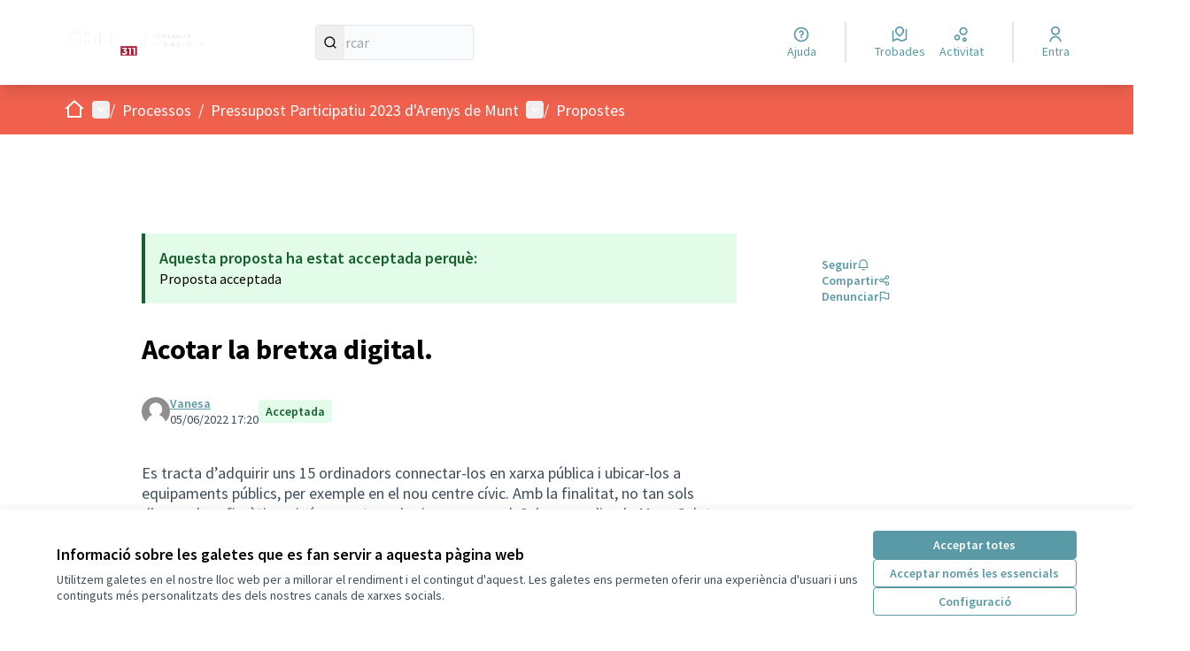

--- FILE ---
content_type: text/html; charset=utf-8
request_url: https://participa311-arenysdemunt.diba.cat/processes/Pressupost2023/f/3222/proposals/16292
body_size: 103390
content:

<!DOCTYPE html>
<html lang="ca" dir="ltr" class="no-js">
  <head>
    <title>Acotar la bretxa digital.  - Arenys de Munt</title>
    <meta name="csrf-param" content="authenticity_token" />
<meta name="csrf-token" content="zDbYLj9T7tA8WLdD-wiNp-s2-ypX2BCOQsjJJYEN5_nGqzsLOcYxmOk9ne_h97MeqWu_loPdW_czgOwhgYfblQ" />

<meta name="viewport" content="width=device-width, initial-scale=1.0">
  <link rel="alternate" href="/processes/Pressupost2023/f/3222/proposals/16292?component_id=3222&amp;locale=ca&amp;participatory_process_slug=Pressupost2023" hreflang="ca">
  <link rel="alternate" href="/processes/Pressupost2023/f/3222/proposals/16292?component_id=3222&amp;locale=es&amp;participatory_process_slug=Pressupost2023" hreflang="es">

<meta name="twitter:card" content="summary_large_image">
<meta name="twitter:site" content="@">
<meta name="twitter:title" content="Acotar la bretxa digital.  - Arenys de Munt">
<meta name="twitter:description" content="Es tracta d’adquirir uns 15 ordinadors connectar-los en xarxa pública i ubicar-los a equipaments públics, per exemple en el nou centre cívic.
Amb la finalitat, no tan sols d'aprendre ofimàtica, sinó noves tecnologies en general. Saber accedir a la Meva Salut, descarregar resultats, inscriure's al SEPE, obrir un compte bancari, revisar comptes, navegar per internet, comprar viatges, etc.">
<meta name="twitter:image" content="https://participa311-arenysdemunt.diba.cat/rails/active_storage/blobs/redirect/eyJfcmFpbHMiOnsibWVzc2FnZSI6IkJBaHBBblpMIiwiZXhwIjpudWxsLCJwdXIiOiJibG9iX2lkIn19--9d49d199923d1c53b2b999c83a708f22bf0f4a9f/cap_image1.png">

<meta property="og:url" content="https://participa311-arenysdemunt.diba.cat/processes/Pressupost2023/f/3222/proposals/16292">
<meta property="og:type" content="article">
<meta property="og:title" content="Acotar la bretxa digital.  - Arenys de Munt">
<meta property="og:description" content="Es tracta d’adquirir uns 15 ordinadors connectar-los en xarxa pública i ubicar-los a equipaments públics, per exemple en el nou centre cívic.
Amb la finalitat, no tan sols d'aprendre ofimàtica, sinó noves tecnologies en general. Saber accedir a la Meva Salut, descarregar resultats, inscriure's al SEPE, obrir un compte bancari, revisar comptes, navegar per internet, comprar viatges, etc.">
<meta property="og:image" content="https://participa311-arenysdemunt.diba.cat/rails/active_storage/blobs/redirect/eyJfcmFpbHMiOnsibWVzc2FnZSI6IkJBaHBBblpMIiwiZXhwIjpudWxsLCJwdXIiOiJibG9iX2lkIn19--9d49d199923d1c53b2b999c83a708f22bf0f4a9f/cap_image1.png">

  <meta name="theme-color" content='#ef604d'>

<link rel="icon" href="https://participa311-arenysdemunt.diba.cat/rails/active_storage/disk/[base64]/icona.ico" sizes="any" />
<link rel="icon" type="image/x-icon" href="https://participa311-arenysdemunt.diba.cat/rails/active_storage/disk/[base64]--bbef8d0f3862f4ff04437f1e6062c5b2930487d0/icona.png" sizes="512x512" /><link rel="icon" type="image/x-icon" href="https://participa311-arenysdemunt.diba.cat/rails/active_storage/disk/[base64]--96752860bb51fbeecbd20d5e322dcbd245ef34bf/icona.png" sizes="192x192" /><link rel="icon" type="image/x-icon" href="https://participa311-arenysdemunt.diba.cat/rails/active_storage/disk/[base64]--381c33d897986255174a554e712474e3157884db/icona.png" sizes="180x180" /><link rel="icon" type="image/x-icon" href="https://participa311-arenysdemunt.diba.cat/rails/active_storage/disk/[base64]--4c771d65a07a446b3320a9d743806eab504909aa/icona.png" sizes="32x32" />
<link rel="apple-touch-icon" type="image/png" href="https://participa311-arenysdemunt.diba.cat/rails/active_storage/disk/[base64]--2290c86db0b8c72865bcb1fc1f756a846475cc7c/icona.png" />
<link rel="manifest" href="/manifest.webmanifest">







<link rel="stylesheet" href="/decidim-packs/css/decidim_core-df0da3aa.css" media="all" />
<link rel="stylesheet" href="/decidim-packs/css/decidim_proposals-17b0126a.css" media="all" />
<link rel="stylesheet" href="/decidim-packs/css/decidim_comments-c2beb4eb.css" media="all" />
<link rel="stylesheet" href="/decidim-packs/css/decidim_overrides-9d45b2b6.css" media="all" />
<link rel="stylesheet" href="/decidim-packs/css/decidim_decidim_awesome-97cf7889.css" media="all" />



<style media="all">
:root{
  --alert: #ec5840;--alert-rgb: 236 88 64;--theme: #ef604d;--theme-rgb: 239 96 77;--primary: #ef604d;--primary-rgb: 239 96 77;--success: #57d685;--success-rgb: 87 214 133;--warning: #ffae00;--warning-rgb: 255 174 0;--highlight: #be6400;--highlight-rgb: 190 100 0;--secondary: #599aa6;--secondary-rgb: 89 154 166;--highlight-alternative: #ff5731;--highlight-alternative-rgb: 255 87 49;
}
</style>



<!-- Global site tag (gtag.js) - Google Analytics -->
<script async src="https://www.googletagmanager.com/gtag/js?id=UA-136674247-1"></script>
<script>
  window.dataLayer = window.dataLayer || [];
  function gtag(){dataLayer.push(arguments);}
  gtag('js', new Date());

  gtag('config', 'UA-136674247-1');
</script>



  </head>

  <body class="text-black text-md form-defaults">
    <!--noindex--><!--googleoff: all-->
    <a class="layout-container__skip" data-skip-to-content="true" href="#content">Vés al contingut principal</a>
    <div id="dc-dialog-wrapper" class="cookies__container" data-nosnippet role="region" hidden>
  <div class="cookies">
    <div class="cookies__left">
      <div>
        <div class="h5">
          Informació sobre les galetes que es fan servir a aquesta pàgina web
        </div>
        <p>
          Utilitzem galetes en el nostre lloc web per a millorar el rendiment i el contingut d'aquest. Les galetes ens permeten oferir una experiència d'usuari i uns continguts més personalitzats des dels nostres canals de xarxes socials.
        </p>
      </div>
    </div>
    <div class="cookies__right">
      <button id="dc-dialog-accept" class="button button__sm button__secondary">
        Acceptar totes
      </button>
      <button id="dc-dialog-reject" class="button button__sm button__transparent-secondary">
        Acceptar només les essencials
      </button>
      <button id="dc-dialog-settings" class="button button__sm button__transparent-secondary" data-dialog-open="dc-modal">
        Configuració
      </button>
    </div>
  </div>
</div>


<div id="dc-modal" data-dialog="dc-modal"><div id="dc-modal-content"><button type="button" data-dialog-close="dc-modal" data-dialog-closable="" aria-label="Tancar el modal">&times</button>
  <div data-dialog-container>
    <h2 id="dialog-title-dc-modal" tabindex="-1" data-dialog-title>Configuració de les galetes</h2>
    <div>
      <p id="dialog-desc-dc-modal">
        Fem servir galetes per assegurar les funcionalitats bàsiques del lloc web i per a millorar la teva experiència en línia. Pots configurar i acceptar l'ús de galetes, i modificar les teves opcions de consentiment en qualsevol moment.
      </p>
      <div class="mt-8" data-component="accordion" data-multiselectable="false">
        
          <div class="cookies__category" data-id="essential">
  <div class="cookies__category-trigger">
    <label for="dc-essential" class="cookies__category-toggle">
      <input
        checked="checked"
        id="dc-essential"
        type="checkbox"
        name="essential"
        disabled>
      <span class="sr-only">Canviar Essencials</span>
      <span class="cookies__category-toggle-content"></span>
      <svg width="1em" height="1em" role="img" aria-hidden="true" class="cookies__category-toggle-icon"><use href="/decidim-packs/media/images/remixicon.symbol-e643e553623ffcd49f94.svg#ri-check-line"></use></svg>
      <svg width="1em" height="1em" role="img" aria-hidden="true" class="cookies__category-toggle-icon"><use href="/decidim-packs/media/images/remixicon.symbol-e643e553623ffcd49f94.svg#ri-close-line"></use></svg>
    </label>

    <div id="accordion-trigger-essential" data-controls="accordion-panel-essential" aria-labelledby="accordion-title-essential">
      <h3 id="accordion-title-essential" class="cookies__category-trigger-title">
        Essencials
      </h3>

      <span>
        <svg width="1em" height="1em" role="img" aria-hidden="true" class="cookies__category-trigger-arrow"><use href="/decidim-packs/media/images/remixicon.symbol-e643e553623ffcd49f94.svg#ri-arrow-down-s-line"></use></svg>
        <svg width="1em" height="1em" role="img" aria-hidden="true" class="cookies__category-trigger-arrow"><use href="/decidim-packs/media/images/remixicon.symbol-e643e553623ffcd49f94.svg#ri-arrow-up-s-line"></use></svg>
      </span>
    </div>

  </div>

  <div id="accordion-panel-essential" class="cookies__category-panel" aria-hidden="true">
    <p>Aquestes galetes permeten la funcionalitat clau del lloc web i ajuden a mantenir a les seves usuàries segures. Es guarden automàticament al navegador i no es poden desactivar.</p>

    
    <div>
      <div class="cookies__category-panel__tr">
        <div class="cookies__category-panel__th">
          Tipus
        </div>
        <div class="cookies__category-panel__th">
          Nom
        </div>
        <div class="cookies__category-panel__th">
          Servei
        </div>
        <div class="cookies__category-panel__th">
          Descripció
        </div>
      </div>

      
        <div class="cookies__category-panel__tr">
          <div class="cookies__category-panel__td">
            Galeta
          </div>
          <div class="cookies__category-panel__td">
            _session_id
          </div>
          <div class="cookies__category-panel__td">
            Aquesta pàgina web
          </div>
          <div class="cookies__category-panel__td">
            Permet als llocs web recordar a la usuària dins d'un lloc web quan es mou entre pàgines web.
          </div>
        </div>
      
        <div class="cookies__category-panel__tr">
          <div class="cookies__category-panel__td">
            Galeta
          </div>
          <div class="cookies__category-panel__td">
            decidim-consent
          </div>
          <div class="cookies__category-panel__td">
            Aquesta pàgina web
          </div>
          <div class="cookies__category-panel__td">
            Emmagatzema informació sobre les galetes permeses per la usuària en aquesta pàgina web.
          </div>
        </div>
      
        <div class="cookies__category-panel__tr">
          <div class="cookies__category-panel__td">
            Emmagatzematge local
          </div>
          <div class="cookies__category-panel__td">
            pwaInstallPromptSeen
          </div>
          <div class="cookies__category-panel__td">
            Aquesta pàgina web
          </div>
          <div class="cookies__category-panel__td">
            Guarda l'estat si la notificació d'instal·lació de l'aplicació web progressiva (PWA) ja ha estat vista per la usuària.
          </div>
        </div>
      
    </div>
    
  </div>
</div>

        
          <div class="cookies__category" data-id="preferences">
  <div class="cookies__category-trigger">
    <label for="dc-preferences" class="cookies__category-toggle">
      <input
        
        id="dc-preferences"
        type="checkbox"
        name="preferences"
        >
      <span class="sr-only">Canviar Preferències</span>
      <span class="cookies__category-toggle-content"></span>
      <svg width="1em" height="1em" role="img" aria-hidden="true" class="cookies__category-toggle-icon"><use href="/decidim-packs/media/images/remixicon.symbol-e643e553623ffcd49f94.svg#ri-check-line"></use></svg>
      <svg width="1em" height="1em" role="img" aria-hidden="true" class="cookies__category-toggle-icon"><use href="/decidim-packs/media/images/remixicon.symbol-e643e553623ffcd49f94.svg#ri-close-line"></use></svg>
    </label>

    <div id="accordion-trigger-preferences" data-controls="accordion-panel-preferences" aria-labelledby="accordion-title-preferences">
      <h3 id="accordion-title-preferences" class="cookies__category-trigger-title">
        Preferències
      </h3>

      <span>
        <svg width="1em" height="1em" role="img" aria-hidden="true" class="cookies__category-trigger-arrow"><use href="/decidim-packs/media/images/remixicon.symbol-e643e553623ffcd49f94.svg#ri-arrow-down-s-line"></use></svg>
        <svg width="1em" height="1em" role="img" aria-hidden="true" class="cookies__category-trigger-arrow"><use href="/decidim-packs/media/images/remixicon.symbol-e643e553623ffcd49f94.svg#ri-arrow-up-s-line"></use></svg>
      </span>
    </div>

  </div>

  <div id="accordion-panel-preferences" class="cookies__category-panel" aria-hidden="true">
    <p>Aquestes galetes permeten que el lloc web recordi les opcions que s'han triat en el passat a aquest lloc web per tal de proporcionar una experiència més personalitzada a les usuàries.</p>

    
  </div>
</div>

        
          <div class="cookies__category" data-id="analytics">
  <div class="cookies__category-trigger">
    <label for="dc-analytics" class="cookies__category-toggle">
      <input
        
        id="dc-analytics"
        type="checkbox"
        name="analytics"
        >
      <span class="sr-only">Canviar Analítiques i estadístiques</span>
      <span class="cookies__category-toggle-content"></span>
      <svg width="1em" height="1em" role="img" aria-hidden="true" class="cookies__category-toggle-icon"><use href="/decidim-packs/media/images/remixicon.symbol-e643e553623ffcd49f94.svg#ri-check-line"></use></svg>
      <svg width="1em" height="1em" role="img" aria-hidden="true" class="cookies__category-toggle-icon"><use href="/decidim-packs/media/images/remixicon.symbol-e643e553623ffcd49f94.svg#ri-close-line"></use></svg>
    </label>

    <div id="accordion-trigger-analytics" data-controls="accordion-panel-analytics" aria-labelledby="accordion-title-analytics">
      <h3 id="accordion-title-analytics" class="cookies__category-trigger-title">
        Analítiques i estadístiques
      </h3>

      <span>
        <svg width="1em" height="1em" role="img" aria-hidden="true" class="cookies__category-trigger-arrow"><use href="/decidim-packs/media/images/remixicon.symbol-e643e553623ffcd49f94.svg#ri-arrow-down-s-line"></use></svg>
        <svg width="1em" height="1em" role="img" aria-hidden="true" class="cookies__category-trigger-arrow"><use href="/decidim-packs/media/images/remixicon.symbol-e643e553623ffcd49f94.svg#ri-arrow-up-s-line"></use></svg>
      </span>
    </div>

  </div>

  <div id="accordion-panel-analytics" class="cookies__category-panel" aria-hidden="true">
    <p>Aquestes galetes s'utilitzen per a mesurar i analitzar l'audiència del lloc web per a ajudar a millorar-lo.</p>

    
  </div>
</div>

        
          <div class="cookies__category" data-id="marketing">
  <div class="cookies__category-trigger">
    <label for="dc-marketing" class="cookies__category-toggle">
      <input
        
        id="dc-marketing"
        type="checkbox"
        name="marketing"
        >
      <span class="sr-only">Canviar Màrqueting</span>
      <span class="cookies__category-toggle-content"></span>
      <svg width="1em" height="1em" role="img" aria-hidden="true" class="cookies__category-toggle-icon"><use href="/decidim-packs/media/images/remixicon.symbol-e643e553623ffcd49f94.svg#ri-check-line"></use></svg>
      <svg width="1em" height="1em" role="img" aria-hidden="true" class="cookies__category-toggle-icon"><use href="/decidim-packs/media/images/remixicon.symbol-e643e553623ffcd49f94.svg#ri-close-line"></use></svg>
    </label>

    <div id="accordion-trigger-marketing" data-controls="accordion-panel-marketing" aria-labelledby="accordion-title-marketing">
      <h3 id="accordion-title-marketing" class="cookies__category-trigger-title">
        Màrqueting
      </h3>

      <span>
        <svg width="1em" height="1em" role="img" aria-hidden="true" class="cookies__category-trigger-arrow"><use href="/decidim-packs/media/images/remixicon.symbol-e643e553623ffcd49f94.svg#ri-arrow-down-s-line"></use></svg>
        <svg width="1em" height="1em" role="img" aria-hidden="true" class="cookies__category-trigger-arrow"><use href="/decidim-packs/media/images/remixicon.symbol-e643e553623ffcd49f94.svg#ri-arrow-up-s-line"></use></svg>
      </span>
    </div>

  </div>

  <div id="accordion-panel-marketing" class="cookies__category-panel" aria-hidden="true">
    <p>Aquestes galetes recullen informació sobre com fas servir el lloc web i es poden fer servir per a proporcionar-te un servei més personalitzat en els diferents espais en què participes.</p>

    
  </div>
</div>

        
      </div>
    </div>
  </div>

  <div data-dialog-actions>
    <button id="dc-modal-accept" class="button button__sm md:button__lg button__transparent-secondary" data-dialog-close="dc-modal">
      Acceptar totes
    </button>
    <button id="dc-modal-reject" class="button button__sm md:button__lg button__transparent-secondary" data-dialog-close="dc-modal">
      Acceptar només les essencials
    </button>
    <button id="dc-modal-save" class="button button__sm md:button__lg button__secondary" data-dialog-close="dc-modal">
      <span>Guardar configuració</span>
      <svg width="1em" height="1em" role="img" aria-hidden="true"><use href="/decidim-packs/media/images/remixicon.symbol-e643e553623ffcd49f94.svg#ri-save-line"></use></svg>
    </button>
  </div>
</div></div>


    <!--googleon: all--><!--/noindex-->

    
<div class="layout-container">
  <header >
    <div id="sticky-header-container" data-sticky-header>
      
      
      <div class="js-offline-message hidden">
  <div class="flash flex-col alert" data-announcement="">
  

  <div class="flash__message">
    Ostres! La teva xarxa està desconnectada. El que estàs veient és una versió prèvia de la pàgina desada a la memòria cau i podria ser que el contingut no estigui actualitzat.
  </div>
</div>

</div>
<script>
  document.addEventListener("DOMContentLoaded", () => {
    // show the banner if it is offline AND the offline-fallback is not displaying
    if (!navigator.onLine && !document.querySelector("#offline-fallback-html")) {
      document.querySelector(".js-offline-message").style.display = "block"
    }
  })
</script>

      
      <div id="main-bar" class="main-bar__container">
  <div class="main-bar">
    <div class="main-bar__logo">
      <div class="main-bar__logo-desktop">
          <a href="https://participa311-arenysdemunt.diba.cat/">
      <img alt="Arenys de Munt (Torna a l&#39;inici)" src="https://participa311-arenysdemunt.diba.cat/rails/active_storage/disk/[base64]--0f636629d372e31048ba2c1b4770d02e62d9621f/cap_decidim_110px_ArenysMunt.png" />
</a>
      </div>
      <div class="main-bar__logo-mobile">
          <a aria-label="Anar a la pàgina principal" href="https://participa311-arenysdemunt.diba.cat/">
      <img alt="Logo oficial de Arenys de Munt" src="/rails/active_storage/representations/redirect/eyJfcmFpbHMiOnsibWVzc2FnZSI6IkJBaHBBcGxFIiwiZXhwIjpudWxsLCJwdXIiOiJibG9iX2lkIn19--2673e60572681321f4fe0d70b3478900c2008ace/eyJfcmFpbHMiOnsibWVzc2FnZSI6IkJBaDdCem9MWm05eWJXRjBPZ2h3Ym1jNkUzSmxjMmw2WlY5aGJtUmZjR0ZrV3dkcEFiUnBBYlE9IiwiZXhwIjpudWxsLCJwdXIiOiJ2YXJpYXRpb24ifX0=--853be53725ed83d1271690b3527d972158ea93e5/icona.png" />
</a>
      </div>
    </div>
    <div role="search" class="main-bar__search">
      <form id="form-search_topbar" action="/search" accept-charset="UTF-8" method="get">
  <input type="text" name="term" id="input-search" class="reset-defaults" placeholder="Cercar" title="Cercar" aria-label="Cercar" />
  <button type="submit" aria-label="Cercar">
    <svg width="1em" height="1em" role="img" aria-hidden="true"><use href="/decidim-packs/media/images/remixicon.symbol-e643e553623ffcd49f94.svg#ri-search-line"></use></svg>
  </button>
</form>
    </div>
    <div role="navigation" class="main-bar__links-desktop">
      <div>
  <a class="main-bar__links-desktop__item" aria-label="Ajuda" href="/pages">
    <svg width="1em" height="1em" role="img" aria-hidden="true"><use href="/decidim-packs/media/images/remixicon.symbol-e643e553623ffcd49f94.svg#ri-question-line"></use></svg><span>Ajuda</span>
</a></div>
<div class="main-bar__links-desktop__item-wrapper">
  <div>
      <a class="main-bar__links-desktop__item" aria-label="Trobades" href="/meetings/">
        <svg width="1em" height="1em" role="img" aria-hidden="true"><use href="/decidim-packs/media/images/remixicon.symbol-e643e553623ffcd49f94.svg#ri-road-map-line"></use></svg><span>Trobades</span>
</a>  </div>
  <div>
    <a class="main-bar__links-desktop__item" aria-label="Activitat" href="/last_activities">
      <svg width="1em" height="1em" role="img" aria-hidden="true"><use href="/decidim-packs/media/images/remixicon.symbol-e643e553623ffcd49f94.svg#ri-bubble-chart-line"></use></svg><span>Activitat</span>
</a>  </div>
</div>

  <div>
    <a class="main-bar__links-desktop__item" aria-label="Entra" href="/users/sign_in">
      <svg width="1em" height="1em" role="img" aria-hidden="true"><use href="/decidim-packs/media/images/remixicon.symbol-e643e553623ffcd49f94.svg#ri-user-line"></use></svg><span>Entra</span>
</a>  </div>

    </div>
    <div class="main-bar__menu-mobile">
      <button id="main-dropdown-summary-mobile" class="main-bar__links-mobile__trigger p-0"
                                          data-component="dropdown"
                                          data-target="dropdown-menu-main-mobile">
  <svg width="1em" height="1em" role="img" aria-hidden="true"><use href="/decidim-packs/media/images/remixicon.symbol-e643e553623ffcd49f94.svg#ri-menu-line"></use></svg><span class="sr-only">Menú principal</span>
  <svg width="1em" height="1em" role="img" aria-hidden="true"><use href="/decidim-packs/media/images/remixicon.symbol-e643e553623ffcd49f94.svg#ri-close-line"></use></svg>
</button>

<div id="dropdown-menu-main-mobile" class="main-bar__links-mobile__dropdown main-bar__links-mobile__dropdown-before" aria-hidden="true">
  <div id="breadcrumb-main-dropdown-mobile" class="menu-bar__main-dropdown">
  <div class="menu-bar__main-dropdown__top">
    <div class="mb-8">
      <form id="form-search-mobile" class="filter-search" action="/search" accept-charset="UTF-8" method="get">
        <input type="text" name="term" id="input-search-mobile" class="reset-defaults" placeholder="Cercar" title="Cercar" aria-label="Cercar" tabindex="0" />
        <button type="submit" aria-label="Cercar">
            <svg width="1em" height="1em" role="img" aria-hidden="true"><use href="/decidim-packs/media/images/remixicon.symbol-e643e553623ffcd49f94.svg#ri-search-line"></use></svg>
        </button>
</form>
    </div>
    <ul class="menu-bar__main-dropdown__top-menu"><li><a href="/"><span>Inici</span> <svg width="1em" height="1em" role="img" aria-hidden="true"><use href="/decidim-packs/media/images/remixicon.symbol-e643e553623ffcd49f94.svg#ri-arrow-right-line"></use></svg></a></li><li class="active"><a href="/processes"><span>Processos</span> <svg width="1em" height="1em" role="img" aria-hidden="true"><use href="/decidim-packs/media/images/remixicon.symbol-e643e553623ffcd49f94.svg#ri-arrow-right-line"></use></svg></a></li><li><a href="/assemblies"><span>Òrgans de participació</span> <svg width="1em" height="1em" role="img" aria-hidden="true"><use href="/decidim-packs/media/images/remixicon.symbol-e643e553623ffcd49f94.svg#ri-arrow-right-line"></use></svg></a></li><li><a href="/pages"><span>Ajuda</span> <svg width="1em" height="1em" role="img" aria-hidden="true"><use href="/decidim-packs/media/images/remixicon.symbol-e643e553623ffcd49f94.svg#ri-arrow-right-line"></use></svg></a></li></ul>
        <div>
        <button id="dropdown-trigger-language-chooser-mobile" data-component="dropdown" data-target="dropdown-menu-language-chooser-mobile" class="mt-8 rounded-lg py-0 bg-gray-5 h-10 border border-gray outline outline-1 outline-transparent">
            <span class="ml-2">Català</span>
            <svg width="1em" height="1em" role="img" aria-hidden="true"><use href="/decidim-packs/media/images/remixicon.symbol-e643e553623ffcd49f94.svg#ri-arrow-down-s-line"></use></svg>
            <svg width="1em" height="1em" role="img" aria-hidden="true"><use href="/decidim-packs/media/images/remixicon.symbol-e643e553623ffcd49f94.svg#ri-arrow-up-s-line"></use></svg>
            <span class="sr-only">
                <span lang="ca">
                    Triar la llengua
                </span>
                <span lang="es">
                    Elegir el idioma
                </span>
            </span>
    </button>
    <div id="dropdown-menu-language-chooser-mobile" class="bg-gray-5 relative" aria-hidden="true">
        <ul class="menu-bar__language-chooser" role="menu">
            <li class="text-black text-sm hover:bg-secondary hover:text-white transition h-10" role="presentation">
              <a role="menuitem" lang="es" class="p-2 w-full block" rel="nofollow" data-method="post" href="/locale?locale=es">Castellano</a>
            </li>
        </ul>
    </div>
    </div>

  </div>
  <div class="menu-bar__main-dropdown__bottom">
    <div class="menu-bar__main-dropdown__bottom-left">
      <a class="card__highlight" href="/processes/festamajor2024">
  <div class="card__highlight-img">
    
      <img alt="Imatge pels mitjans: Enquesta Festa Major 2024" src="https://participa311-arenysdemunt.diba.cat/rails/active_storage/disk/[base64]--633b75105d936fb42d83be2e2d50e93490e7e3e0/Cartell-FM-de-Sant-Marti-2024-a-Arenys-de-Munt.jpg" />
    
  </div>
  <div class="card__highlight-text">
    <h3 class="h3 text-secondary">Enquesta Festa Major 2024</h3>
    Ara que fa pocs dies que ha finalitzat la Festa Major és moment de fer-ne valoració. Les regidories de Cultura i Festes i de Joventut volem comptar amb l’opinió dels ciutadans/nes i per això hem preparat la següent enquesta, això ens permetrà, de cara a pròximes edicions de la Festa Major, dissenyar…

    
      <div class="card__highlight-metadata">
        
  
    <div>
      
      
        <span class="card__grid-loader" style="--value:0;"></span>Finalitzat el: 27/01/2025
      
    </div>
  

  
    <div>
      <svg width="1em" height="1em" role="img" aria-hidden="true"><use href="/decidim-packs/media/images/remixicon.symbol-e643e553623ffcd49f94.svg#ri-direction-line"></use></svg>
      
        Introducció
      
    </div>
  


      </div>
    
  </div>
</a>


    </div>
    <div class="menu-bar__main-dropdown__bottom-right">
      <div class="bg-background rounded p-4 space-y-3 text-sm [&_[data-activity]]:gap-4">
  <div class="activity__container">
  
    <div class="activity" data-activity>
  <p class="activity__time">
    Fa més de 3 anys
  </p>
  <div class="activity__content">
    <div>
      
        <p>
          <svg width="1em" height="1em" role="img" aria-hidden="true"><use href="/decidim-packs/media/images/remixicon.symbol-e643e553623ffcd49f94.svg#ri-chat-1-line"></use></svg>
          Nou comentari:
        </p>
      
      <a href="/processes/Pressupost2023/f/3363/budgets/239/projects/1567?commentId=2855#comment_2855">
        Em sembla molt bona idea. Quin seria el seu emplaçament i qui seria el responsab…
      </a>
    </div>
    
      <span>
        <a href="/processes/Pressupost2023/f/3363/budgets/239/projects/1567?commentId=2855#comment_2855">Aprofitar contenidors de vidre i paper vells per fer refugi i menjadores pels gats de carrer</a>
      </span>
    
  </div>
  
    <div class="activity__author">
      

<p class="author" data-author="true" data-remote-tooltip="true" data-tooltip-url="/profiles/isi/tooltip">
  <span class="author__container">
    
      <span class="author__avatar-container">
  
    <a href="/profiles/isi">
      <img alt="Avatar: Isi" class="author__avatar" src="//participa311-arenysdemunt.diba.cat/decidim-packs/media/images/default-avatar-0a4d6d53a83dd7692aee.svg" />

    </a>
  
</span>

    
  </span>

  
</p>

    </div>
  
</div>

  
    <div class="activity" data-activity>
  <p class="activity__time">
    Fa més de 3 anys
  </p>
  <div class="activity__content">
    <div>
      
        <p>
          <svg width="1em" height="1em" role="img" aria-hidden="true"><use href="/decidim-packs/media/images/remixicon.symbol-e643e553623ffcd49f94.svg#ri-chat-1-line"></use></svg>
          Nou comentari:
        </p>
      
      <a href="/processes/Pressupost2023/f/3363/budgets/239/projects/1569?commentId=2854#comment_2854">
        Això hauria de ser prioritari para un poble que es fa dir “inclusiu”.Els carrer…
      </a>
    </div>
    
      <span>
        <a href="/processes/Pressupost2023/f/3363/budgets/239/projects/1569?commentId=2854#comment_2854">Proposta d&#39;estudi i execució d&#39;eliminació dels punts negres del municipi per persones de mobilitat reduïda</a>
      </span>
    
  </div>
  
    <div class="activity__author">
      

<p class="author" data-author="true" data-remote-tooltip="true" data-tooltip-url="/profiles/patowc/tooltip">
  <span class="author__container">
    
      <span class="author__avatar-container">
  
    <a href="/profiles/patowc">
      <img alt="Avatar: PatoWC" class="author__avatar" src="//participa311-arenysdemunt.diba.cat/decidim-packs/media/images/default-avatar-0a4d6d53a83dd7692aee.svg" />

    </a>
  
</span>

    
  </span>

  
</p>

    </div>
  
</div>

  
    <div class="activity" data-activity>
  <p class="activity__time">
    Fa més de 3 anys
  </p>
  <div class="activity__content">
    <div>
      
        <p>
          <svg width="1em" height="1em" role="img" aria-hidden="true"><use href="/decidim-packs/media/images/remixicon.symbol-e643e553623ffcd49f94.svg#ri-chat-1-line"></use></svg>
          Nou comentari:
        </p>
      
      <a href="/processes/Pressupost2023/f/3363/budgets/239/projects/1562?commentId=2849#comment_2849">
        Els camions passant per sobre la vorera ja que em els aparcaments no poden passa…
      </a>
    </div>
    
      <span>
        <a href="/processes/Pressupost2023/f/3363/budgets/239/projects/1562?commentId=2849#comment_2849">Demanar un estudi per fer el carrer Sant Pau sigui de plataforma única</a>
      </span>
    
  </div>
  
    <div class="activity__author">
      

<p class="author" data-author="true" data-remote-tooltip="true" data-tooltip-url="/profiles/martingalaarenysmunt/tooltip">
  <span class="author__container">
    
      <span class="author__avatar-container">
  
    <a href="/profiles/martingalaarenysmunt">
      <img alt="Avatar: Martí Vergés Colomer " class="author__avatar" src="//participa311-arenysdemunt.diba.cat/decidim-packs/media/images/default-avatar-0a4d6d53a83dd7692aee.svg" />

    </a>
  
</span>

    
  </span>

  
</p>

    </div>
  
</div>

  
    <div class="activity" data-activity>
  <p class="activity__time">
    Fa més de 3 anys
  </p>
  <div class="activity__content">
    <div>
      
        <p>
          <svg width="1em" height="1em" role="img" aria-hidden="true"><use href="/decidim-packs/media/images/remixicon.symbol-e643e553623ffcd49f94.svg#ri-chat-1-line"></use></svg>
          Nou comentari:
        </p>
      
      <a href="/processes/Pressupost2023/f/3363/budgets/239/projects/1580?commentId=2841#comment_2841">
        Molt a favor del que diu el pare que fa la proposta!  :-)
      </a>
    </div>
    
      <span>
        <a href="/processes/Pressupost2023/f/3363/budgets/239/projects/1580?commentId=2841#comment_2841">Hoquei Arenys de Munt: cobrir la pista annexa</a>
      </span>
    
  </div>
  
    <div class="activity__author">
      

<p class="author" data-author="true" data-remote-tooltip="true" data-tooltip-url="/profiles/marcsallas/tooltip">
  <span class="author__container">
    
      <span class="author__avatar-container">
  
    <a href="/profiles/marcsallas">
      <img alt="Avatar: MARC" class="author__avatar" src="//participa311-arenysdemunt.diba.cat/decidim-packs/media/images/default-avatar-0a4d6d53a83dd7692aee.svg" />

    </a>
  
</span>

    
  </span>

  
</p>

    </div>
  
</div>

  
</div>

</div>
<a class="mt-2.5 button button__text-secondary" href="/processes/pressupost2019/f/288/last_activities">
  <span>Darrera activitat</span><svg width="1em" height="1em" role="img" aria-hidden="true"><use href="/decidim-packs/media/images/remixicon.symbol-e643e553623ffcd49f94.svg#ri-arrow-right-line"></use></svg>
</a>

    </div>
  </div>
</div>

</div>

  <a class="main-bar__links-mobile__login" href="/users/sign_in">
    <svg width="1em" height="1em" role="img" aria-hidden="true"><use href="/decidim-packs/media/images/remixicon.symbol-e643e553623ffcd49f94.svg#ri-user-line"></use></svg><span>Entra</span>
</a>

    </div>
    
  </div>
</div>

    </div>
    <div id="menu-bar-container">
      <div id="menu-bar" class="menu-bar__container">
  <div class="menu-bar">

    <div class="menu-bar__breadcrumb-desktop">
      <div class="menu-bar__breadcrumb-desktop__dropdown-wrapper" onmouseenter="document.getElementById('main-dropdown-menu').classList.remove('no-animation')">
  <a class="menu-bar__breadcrumb-desktop__dropdown-trigger" onmouseenter="document.getElementById(&#39;main-dropdown-summary&#39;).click()" href="https://participa311-arenysdemunt.diba.cat/">
    <svg width="1em" height="1em" role="img" aria-hidden="true" class="pointer-events-none"><use href="/decidim-packs/media/images/remixicon.symbol-e643e553623ffcd49f94.svg#ri-home-2-line"></use></svg><span class="sr-only">Inici</span>
</a>  <button id="main-dropdown-summary" class="menu-bar__breadcrumb-desktop__dropdown-trigger" data-component="dropdown" data-hover="true" data-target="main-dropdown-menu">
    <svg width="1em" height="1em" role="img" aria-hidden="true"><use href="/decidim-packs/media/images/remixicon.symbol-e643e553623ffcd49f94.svg#ri-arrow-drop-down-line"></use></svg><span class="sr-only">Menú principal</span>
  </button>
</div>

<div id="main-dropdown-menu" class="menu-bar__breadcrumb-desktop__dropdown-content no-animation" aria-hidden="true">
  <div id="breadcrumb-main-dropdown-desktop" class="menu-bar__main-dropdown">
  <div class="menu-bar__main-dropdown__left">
    <div class="menu-bar__main-dropdown__left-top">
      <h3 class="menu-bar__main-dropdown__title">Benvinguda a la plataforma participativa Arenys de Munt.</h3>
<p class="menu-bar__main-dropdown__subtitle">Construïm una societat més oberta, transparent i col·laborativa.<br /> Uneix-te, participa i decideix.</p>

    </div>
    <a class="card__highlight" href="/processes/festamajor2024">
  <div class="card__highlight-img">
    
      <img alt="Imatge pels mitjans: Enquesta Festa Major 2024" src="https://participa311-arenysdemunt.diba.cat/rails/active_storage/disk/[base64]--883086cb377f3b72c9c639aa7091e19f46d81f9f/Cartell-FM-de-Sant-Marti-2024-a-Arenys-de-Munt.jpg" />
    
  </div>
  <div class="card__highlight-text">
    <h3 class="h3 text-secondary">Enquesta Festa Major 2024</h3>
    Ara que fa pocs dies que ha finalitzat la Festa Major és moment de fer-ne valoració. Les regidories de Cultura i Festes i de Joventut volem comptar amb l’opinió dels ciutadans/nes i per això hem preparat la següent enquesta, això ens permetrà, de cara a pròximes edicions de la Festa Major, dissenyar…

    
      <div class="card__highlight-metadata">
        
  
    <div>
      
      
        <span class="card__grid-loader" style="--value:0;"></span>Finalitzat el: 27/01/2025
      
    </div>
  

  
    <div>
      <svg width="1em" height="1em" role="img" aria-hidden="true"><use href="/decidim-packs/media/images/remixicon.symbol-e643e553623ffcd49f94.svg#ri-direction-line"></use></svg>
      
        Introducció
      
    </div>
  


      </div>
    
  </div>
</a>


    <div class="bg-background rounded p-4 space-y-3 text-sm [&_[data-activity]]:gap-4">
  <div class="activity__container">
  
    <div class="activity" data-activity>
  <p class="activity__time">
    Fa més de 3 anys
  </p>
  <div class="activity__content">
    <div>
      
        <p>
          <svg width="1em" height="1em" role="img" aria-hidden="true"><use href="/decidim-packs/media/images/remixicon.symbol-e643e553623ffcd49f94.svg#ri-chat-1-line"></use></svg>
          Nou comentari:
        </p>
      
      <a href="/processes/Pressupost2023/f/3363/budgets/239/projects/1567?commentId=2855#comment_2855">
        Em sembla molt bona idea. Quin seria el seu emplaçament i qui seria el responsab…
      </a>
    </div>
    
      <span>
        <a href="/processes/Pressupost2023/f/3363/budgets/239/projects/1567?commentId=2855#comment_2855">Aprofitar contenidors de vidre i paper vells per fer refugi i menjadores pels gats de carrer</a>
      </span>
    
  </div>
  
    <div class="activity__author">
      

<p class="author" data-author="true" data-remote-tooltip="true" data-tooltip-url="/profiles/isi/tooltip">
  <span class="author__container">
    
      <span class="author__avatar-container">
  
    <a href="/profiles/isi">
      <img alt="Avatar: Isi" class="author__avatar" src="//participa311-arenysdemunt.diba.cat/decidim-packs/media/images/default-avatar-0a4d6d53a83dd7692aee.svg" />

    </a>
  
</span>

    
  </span>

  
</p>

    </div>
  
</div>

  
    <div class="activity" data-activity>
  <p class="activity__time">
    Fa més de 3 anys
  </p>
  <div class="activity__content">
    <div>
      
        <p>
          <svg width="1em" height="1em" role="img" aria-hidden="true"><use href="/decidim-packs/media/images/remixicon.symbol-e643e553623ffcd49f94.svg#ri-chat-1-line"></use></svg>
          Nou comentari:
        </p>
      
      <a href="/processes/Pressupost2023/f/3363/budgets/239/projects/1569?commentId=2854#comment_2854">
        Això hauria de ser prioritari para un poble que es fa dir “inclusiu”.Els carrer…
      </a>
    </div>
    
      <span>
        <a href="/processes/Pressupost2023/f/3363/budgets/239/projects/1569?commentId=2854#comment_2854">Proposta d&#39;estudi i execució d&#39;eliminació dels punts negres del municipi per persones de mobilitat reduïda</a>
      </span>
    
  </div>
  
    <div class="activity__author">
      

<p class="author" data-author="true" data-remote-tooltip="true" data-tooltip-url="/profiles/patowc/tooltip">
  <span class="author__container">
    
      <span class="author__avatar-container">
  
    <a href="/profiles/patowc">
      <img alt="Avatar: PatoWC" class="author__avatar" src="//participa311-arenysdemunt.diba.cat/decidim-packs/media/images/default-avatar-0a4d6d53a83dd7692aee.svg" />

    </a>
  
</span>

    
  </span>

  
</p>

    </div>
  
</div>

  
    <div class="activity" data-activity>
  <p class="activity__time">
    Fa més de 3 anys
  </p>
  <div class="activity__content">
    <div>
      
        <p>
          <svg width="1em" height="1em" role="img" aria-hidden="true"><use href="/decidim-packs/media/images/remixicon.symbol-e643e553623ffcd49f94.svg#ri-chat-1-line"></use></svg>
          Nou comentari:
        </p>
      
      <a href="/processes/Pressupost2023/f/3363/budgets/239/projects/1562?commentId=2849#comment_2849">
        Els camions passant per sobre la vorera ja que em els aparcaments no poden passa…
      </a>
    </div>
    
      <span>
        <a href="/processes/Pressupost2023/f/3363/budgets/239/projects/1562?commentId=2849#comment_2849">Demanar un estudi per fer el carrer Sant Pau sigui de plataforma única</a>
      </span>
    
  </div>
  
    <div class="activity__author">
      

<p class="author" data-author="true" data-remote-tooltip="true" data-tooltip-url="/profiles/martingalaarenysmunt/tooltip">
  <span class="author__container">
    
      <span class="author__avatar-container">
  
    <a href="/profiles/martingalaarenysmunt">
      <img alt="Avatar: Martí Vergés Colomer " class="author__avatar" src="//participa311-arenysdemunt.diba.cat/decidim-packs/media/images/default-avatar-0a4d6d53a83dd7692aee.svg" />

    </a>
  
</span>

    
  </span>

  
</p>

    </div>
  
</div>

  
    <div class="activity" data-activity>
  <p class="activity__time">
    Fa més de 3 anys
  </p>
  <div class="activity__content">
    <div>
      
        <p>
          <svg width="1em" height="1em" role="img" aria-hidden="true"><use href="/decidim-packs/media/images/remixicon.symbol-e643e553623ffcd49f94.svg#ri-chat-1-line"></use></svg>
          Nou comentari:
        </p>
      
      <a href="/processes/Pressupost2023/f/3363/budgets/239/projects/1580?commentId=2841#comment_2841">
        Molt a favor del que diu el pare que fa la proposta!  :-)
      </a>
    </div>
    
      <span>
        <a href="/processes/Pressupost2023/f/3363/budgets/239/projects/1580?commentId=2841#comment_2841">Hoquei Arenys de Munt: cobrir la pista annexa</a>
      </span>
    
  </div>
  
    <div class="activity__author">
      

<p class="author" data-author="true" data-remote-tooltip="true" data-tooltip-url="/profiles/marcsallas/tooltip">
  <span class="author__container">
    
      <span class="author__avatar-container">
  
    <a href="/profiles/marcsallas">
      <img alt="Avatar: MARC" class="author__avatar" src="//participa311-arenysdemunt.diba.cat/decidim-packs/media/images/default-avatar-0a4d6d53a83dd7692aee.svg" />

    </a>
  
</span>

    
  </span>

  
</p>

    </div>
  
</div>

  
</div>

</div>
<a class="mt-2.5 button button__text-secondary" href="/processes/pressupost2019/f/288/last_activities">
  <span>Darrera activitat</span><svg width="1em" height="1em" role="img" aria-hidden="true"><use href="/decidim-packs/media/images/remixicon.symbol-e643e553623ffcd49f94.svg#ri-arrow-right-line"></use></svg>
</a>

  </div>
  <ul class="menu-bar__dropdown-menu"><li><a href="/"><span>Inici</span> <svg width="1em" height="1em" role="img" aria-hidden="true"><use href="/decidim-packs/media/images/remixicon.symbol-e643e553623ffcd49f94.svg#ri-arrow-right-line"></use></svg></a></li><li class="active"><a href="/processes"><span>Processos</span> <svg width="1em" height="1em" role="img" aria-hidden="true"><use href="/decidim-packs/media/images/remixicon.symbol-e643e553623ffcd49f94.svg#ri-arrow-right-line"></use></svg></a></li><li><a href="/assemblies"><span>Òrgans de participació</span> <svg width="1em" height="1em" role="img" aria-hidden="true"><use href="/decidim-packs/media/images/remixicon.symbol-e643e553623ffcd49f94.svg#ri-arrow-right-line"></use></svg></a></li></ul>
</div>

</div>


  <span>/</span>
    <a class="menu-bar__breadcrumb-desktop__dropdown-wrapper menu-bar__breadcrumb-desktop__dropdown-trigger" aria-current="page" href="/processes">Processos</a>
  <span>/</span>
    <div class="relative">
      <div class="menu-bar__breadcrumb-desktop__dropdown-wrapper" aria-current="page" onmouseenter="document.getElementById('secondary-dropdown-menu-1').classList.remove('no-animation')">
        <a class="menu-bar__breadcrumb-desktop__dropdown-trigger" onmouseenter="document.getElementById(&#39;secondary-dropdown-summary-1&#39;).click()" href="/processes/Pressupost2023">
          Pressupost Participatiu 2023 d&#39;Arenys de Munt
</a>        <button id="secondary-dropdown-summary-1"
          class="menu-bar__breadcrumb-desktop__dropdown-trigger"
          data-component="dropdown"
          data-hover="true"
          data-target="secondary-dropdown-menu-1">
          <svg width="1em" height="1em" role="img" aria-hidden="true"><use href="/decidim-packs/media/images/remixicon.symbol-e643e553623ffcd49f94.svg#ri-arrow-drop-down-line"></use></svg>
          <span class="sr-only">Menú d&#39;usuari</span>
        </button>
      </div>

      <div id="secondary-dropdown-menu-1" class="menu-bar__breadcrumb-desktop__dropdown-content-secondary no-animation" aria-hidden="true">
        <div id="breadcrumb-secondary-dropdown-684" class="menu-bar__secondary-dropdown">
  <div class="menu-bar__secondary-dropdown__left">
    <h4 class="menu-bar__secondary-dropdown__title">Pressupost Participatiu 2023 d&#39;Arenys de Munt</h4>
<div class="menu-bar__secondary-dropdown__metadata">
  
    <span>
      <svg width="1em" height="1em" role="img" aria-hidden="true" class="text-gray fill-current"><use href="/decidim-packs/media/images/remixicon.symbol-e643e553623ffcd49f94.svg#ri-direction-line"></use></svg>

      <span class="font-semibold">Fase actual:</span>
      <a class="text-secondary underline" href="/processes/Pressupost2023?display_steps=true">Finalitzat</a>
    </span>
  

  
    <span>
      <svg width="1em" height="1em" role="img" aria-hidden="true" class="text-gray fill-current"><use href="/decidim-packs/media/images/remixicon.symbol-e643e553623ffcd49f94.svg#ri-twitter-x-line"></use></svg>
      <a target="_blank" class="text-secondary underline" href="https://twitter.com/hashtag/pressupostparticipatiuarenysdemunt2023?src=hash">#pressupostparticipatiuarenysdemunt2023</a>
    </span>
  
</div>

    <div class="bg-background rounded p-4 space-y-3 text-sm [&_[data-activity]]:gap-4">
  <div class="activity__container">
  
    <div class="activity" data-activity>
  <p class="activity__time">
    Fa més de 3 anys
  </p>
  <div class="activity__content">
    <div>
      
        <p>
          <svg width="1em" height="1em" role="img" aria-hidden="true"><use href="/decidim-packs/media/images/remixicon.symbol-e643e553623ffcd49f94.svg#ri-chat-1-line"></use></svg>
          Nou comentari:
        </p>
      
      <a href="/processes/Pressupost2023/f/3363/budgets/239/projects/1567?commentId=2855#comment_2855">
        Em sembla molt bona idea. Quin seria el seu emplaçament i qui seria el responsab…
      </a>
    </div>
    
      <span>
        <a href="/processes/Pressupost2023/f/3363/budgets/239/projects/1567?commentId=2855#comment_2855">Aprofitar contenidors de vidre i paper vells per fer refugi i menjadores pels gats de carrer</a>
      </span>
    
  </div>
  
    <div class="activity__author">
      

<p class="author" data-author="true" data-remote-tooltip="true" data-tooltip-url="/profiles/isi/tooltip">
  <span class="author__container">
    
      <span class="author__avatar-container">
  
    <a href="/profiles/isi">
      <img alt="Avatar: Isi" class="author__avatar" src="//participa311-arenysdemunt.diba.cat/decidim-packs/media/images/default-avatar-0a4d6d53a83dd7692aee.svg" />

    </a>
  
</span>

    
  </span>

  
</p>

    </div>
  
</div>

  
    <div class="activity" data-activity>
  <p class="activity__time">
    Fa més de 3 anys
  </p>
  <div class="activity__content">
    <div>
      
        <p>
          <svg width="1em" height="1em" role="img" aria-hidden="true"><use href="/decidim-packs/media/images/remixicon.symbol-e643e553623ffcd49f94.svg#ri-chat-1-line"></use></svg>
          Nou comentari:
        </p>
      
      <a href="/processes/Pressupost2023/f/3363/budgets/239/projects/1569?commentId=2854#comment_2854">
        Això hauria de ser prioritari para un poble que es fa dir “inclusiu”.Els carrer…
      </a>
    </div>
    
      <span>
        <a href="/processes/Pressupost2023/f/3363/budgets/239/projects/1569?commentId=2854#comment_2854">Proposta d&#39;estudi i execució d&#39;eliminació dels punts negres del municipi per persones de mobilitat reduïda</a>
      </span>
    
  </div>
  
    <div class="activity__author">
      

<p class="author" data-author="true" data-remote-tooltip="true" data-tooltip-url="/profiles/patowc/tooltip">
  <span class="author__container">
    
      <span class="author__avatar-container">
  
    <a href="/profiles/patowc">
      <img alt="Avatar: PatoWC" class="author__avatar" src="//participa311-arenysdemunt.diba.cat/decidim-packs/media/images/default-avatar-0a4d6d53a83dd7692aee.svg" />

    </a>
  
</span>

    
  </span>

  
</p>

    </div>
  
</div>

  
    <div class="activity" data-activity>
  <p class="activity__time">
    Fa més de 3 anys
  </p>
  <div class="activity__content">
    <div>
      
        <p>
          <svg width="1em" height="1em" role="img" aria-hidden="true"><use href="/decidim-packs/media/images/remixicon.symbol-e643e553623ffcd49f94.svg#ri-chat-1-line"></use></svg>
          Nou comentari:
        </p>
      
      <a href="/processes/Pressupost2023/f/3363/budgets/239/projects/1562?commentId=2849#comment_2849">
        Els camions passant per sobre la vorera ja que em els aparcaments no poden passa…
      </a>
    </div>
    
      <span>
        <a href="/processes/Pressupost2023/f/3363/budgets/239/projects/1562?commentId=2849#comment_2849">Demanar un estudi per fer el carrer Sant Pau sigui de plataforma única</a>
      </span>
    
  </div>
  
    <div class="activity__author">
      

<p class="author" data-author="true" data-remote-tooltip="true" data-tooltip-url="/profiles/martingalaarenysmunt/tooltip">
  <span class="author__container">
    
      <span class="author__avatar-container">
  
    <a href="/profiles/martingalaarenysmunt">
      <img alt="Avatar: Martí Vergés Colomer " class="author__avatar" src="//participa311-arenysdemunt.diba.cat/decidim-packs/media/images/default-avatar-0a4d6d53a83dd7692aee.svg" />

    </a>
  
</span>

    
  </span>

  
</p>

    </div>
  
</div>

  
    <div class="activity" data-activity>
  <p class="activity__time">
    Fa més de 3 anys
  </p>
  <div class="activity__content">
    <div>
      
        <p>
          <svg width="1em" height="1em" role="img" aria-hidden="true"><use href="/decidim-packs/media/images/remixicon.symbol-e643e553623ffcd49f94.svg#ri-chat-1-line"></use></svg>
          Nou comentari:
        </p>
      
      <a href="/processes/Pressupost2023/f/3363/budgets/239/projects/1580?commentId=2841#comment_2841">
        Molt a favor del que diu el pare que fa la proposta!  :-)
      </a>
    </div>
    
      <span>
        <a href="/processes/Pressupost2023/f/3363/budgets/239/projects/1580?commentId=2841#comment_2841">Hoquei Arenys de Munt: cobrir la pista annexa</a>
      </span>
    
  </div>
  
    <div class="activity__author">
      

<p class="author" data-author="true" data-remote-tooltip="true" data-tooltip-url="/profiles/marcsallas/tooltip">
  <span class="author__container">
    
      <span class="author__avatar-container">
  
    <a href="/profiles/marcsallas">
      <img alt="Avatar: MARC" class="author__avatar" src="//participa311-arenysdemunt.diba.cat/decidim-packs/media/images/default-avatar-0a4d6d53a83dd7692aee.svg" />

    </a>
  
</span>

    
  </span>

  
</p>

    </div>
  
</div>

  
</div>

</div>
<a class="mt-2.5 button button__text-secondary" href="/processes/Pressupost2023/f/3222/last_activities">
  <span>Darrera activitat</span><svg width="1em" height="1em" role="img" aria-hidden="true"><use href="/decidim-packs/media/images/remixicon.symbol-e643e553623ffcd49f94.svg#ri-arrow-right-line"></use></svg>
</a>

  </div>
  <nav role="navigation" aria-label="Menú secundari">
    <ul class="menu-bar__secondary-dropdown__menu">
      
  
    <li>
      <a href="/processes/Pressupost2023/f/3363/budgets">
        <span>Pressupostos</span><svg width="1em" height="1em" role="img" aria-hidden="true"><use href="/decidim-packs/media/images/remixicon.symbol-e643e553623ffcd49f94.svg#ri-arrow-right-line"></use></svg>
      </a>
    </li>
  
    <li>
      <a href="/processes/Pressupost2023/f/3222/proposals">
        <span>Propostes</span><svg width="1em" height="1em" role="img" aria-hidden="true"><use href="/decidim-packs/media/images/remixicon.symbol-e643e553623ffcd49f94.svg#ri-arrow-right-line"></use></svg>
      </a>
    </li>
  


    </ul>
  </nav>
</div>

      </div>
    </div>

  <span>/</span>
    <a class="menu-bar__breadcrumb-desktop__dropdown-wrapper menu-bar__breadcrumb-desktop__dropdown-trigger" href="/processes/Pressupost2023/f/3222/proposals">Propostes</a>

    </div>

    <div class="menu-bar__breadcrumb-mobile">
      <div class="menu-bar__breadcrumb-mobile__dropdown-trigger">
  <span class="inline-block w-full overflow-hidden text-ellipsis align-middle">
      <span class="cursor-pointer truncate" aria-current="page">
          <a href="/processes/Pressupost2023">Pressupost Participatiu 2023 d&amp;#39;Arenys de Munt</a>
      </span>
        <span>/</span>
      <span class="cursor-pointer truncate" >
          <a href="/processes/Pressupost2023/f/3222/proposals">Propostes</a>
      </span>
  </span>
    <button id="secondary-dropdown-trigger-mobile" data-component="dropdown" data-hover="true" data-target="secondary-dropdown-menu-mobile">
      <svg width="1em" height="1em" role="img" aria-hidden="true" class="flex-none w-6 h-6 fill-current"><use href="/decidim-packs/media/images/remixicon.symbol-e643e553623ffcd49f94.svg#ri-arrow-down-s-line"></use></svg><span class="sr-only">Menú principal</span>
    </button>
</div>
  <div id="secondary-dropdown-menu-mobile" aria-hidden="true">
    <div id="breadcrumb-secondary-dropdown-684-mobile" class="menu-bar__secondary-dropdown">
  <div class="menu-bar__secondary-dropdown__left">
    <h4 class="menu-bar__secondary-dropdown__title">Pressupost Participatiu 2023 d&#39;Arenys de Munt</h4>
<div class="menu-bar__secondary-dropdown__metadata">
  
    <span>
      <svg width="1em" height="1em" role="img" aria-hidden="true" class="text-gray fill-current"><use href="/decidim-packs/media/images/remixicon.symbol-e643e553623ffcd49f94.svg#ri-direction-line"></use></svg>

      <span class="font-semibold">Fase actual:</span>
      <a class="text-secondary underline" href="/processes/Pressupost2023?display_steps=true">Finalitzat</a>
    </span>
  

  
    <span>
      <svg width="1em" height="1em" role="img" aria-hidden="true" class="text-gray fill-current"><use href="/decidim-packs/media/images/remixicon.symbol-e643e553623ffcd49f94.svg#ri-twitter-x-line"></use></svg>
      <a target="_blank" class="text-secondary underline" href="https://twitter.com/hashtag/pressupostparticipatiuarenysdemunt2023?src=hash">#pressupostparticipatiuarenysdemunt2023</a>
    </span>
  
</div>

    <div class="bg-background rounded p-4 space-y-3 text-sm [&_[data-activity]]:gap-4">
  <div class="activity__container">
  
    <div class="activity" data-activity>
  <p class="activity__time">
    Fa més de 3 anys
  </p>
  <div class="activity__content">
    <div>
      
        <p>
          <svg width="1em" height="1em" role="img" aria-hidden="true"><use href="/decidim-packs/media/images/remixicon.symbol-e643e553623ffcd49f94.svg#ri-chat-1-line"></use></svg>
          Nou comentari:
        </p>
      
      <a href="/processes/Pressupost2023/f/3363/budgets/239/projects/1567?commentId=2855#comment_2855">
        Em sembla molt bona idea. Quin seria el seu emplaçament i qui seria el responsab…
      </a>
    </div>
    
      <span>
        <a href="/processes/Pressupost2023/f/3363/budgets/239/projects/1567?commentId=2855#comment_2855">Aprofitar contenidors de vidre i paper vells per fer refugi i menjadores pels gats de carrer</a>
      </span>
    
  </div>
  
    <div class="activity__author">
      

<p class="author" data-author="true" data-remote-tooltip="true" data-tooltip-url="/profiles/isi/tooltip">
  <span class="author__container">
    
      <span class="author__avatar-container">
  
    <a href="/profiles/isi">
      <img alt="Avatar: Isi" class="author__avatar" src="//participa311-arenysdemunt.diba.cat/decidim-packs/media/images/default-avatar-0a4d6d53a83dd7692aee.svg" />

    </a>
  
</span>

    
  </span>

  
</p>

    </div>
  
</div>

  
    <div class="activity" data-activity>
  <p class="activity__time">
    Fa més de 3 anys
  </p>
  <div class="activity__content">
    <div>
      
        <p>
          <svg width="1em" height="1em" role="img" aria-hidden="true"><use href="/decidim-packs/media/images/remixicon.symbol-e643e553623ffcd49f94.svg#ri-chat-1-line"></use></svg>
          Nou comentari:
        </p>
      
      <a href="/processes/Pressupost2023/f/3363/budgets/239/projects/1569?commentId=2854#comment_2854">
        Això hauria de ser prioritari para un poble que es fa dir “inclusiu”.Els carrer…
      </a>
    </div>
    
      <span>
        <a href="/processes/Pressupost2023/f/3363/budgets/239/projects/1569?commentId=2854#comment_2854">Proposta d&#39;estudi i execució d&#39;eliminació dels punts negres del municipi per persones de mobilitat reduïda</a>
      </span>
    
  </div>
  
    <div class="activity__author">
      

<p class="author" data-author="true" data-remote-tooltip="true" data-tooltip-url="/profiles/patowc/tooltip">
  <span class="author__container">
    
      <span class="author__avatar-container">
  
    <a href="/profiles/patowc">
      <img alt="Avatar: PatoWC" class="author__avatar" src="//participa311-arenysdemunt.diba.cat/decidim-packs/media/images/default-avatar-0a4d6d53a83dd7692aee.svg" />

    </a>
  
</span>

    
  </span>

  
</p>

    </div>
  
</div>

  
    <div class="activity" data-activity>
  <p class="activity__time">
    Fa més de 3 anys
  </p>
  <div class="activity__content">
    <div>
      
        <p>
          <svg width="1em" height="1em" role="img" aria-hidden="true"><use href="/decidim-packs/media/images/remixicon.symbol-e643e553623ffcd49f94.svg#ri-chat-1-line"></use></svg>
          Nou comentari:
        </p>
      
      <a href="/processes/Pressupost2023/f/3363/budgets/239/projects/1562?commentId=2849#comment_2849">
        Els camions passant per sobre la vorera ja que em els aparcaments no poden passa…
      </a>
    </div>
    
      <span>
        <a href="/processes/Pressupost2023/f/3363/budgets/239/projects/1562?commentId=2849#comment_2849">Demanar un estudi per fer el carrer Sant Pau sigui de plataforma única</a>
      </span>
    
  </div>
  
    <div class="activity__author">
      

<p class="author" data-author="true" data-remote-tooltip="true" data-tooltip-url="/profiles/martingalaarenysmunt/tooltip">
  <span class="author__container">
    
      <span class="author__avatar-container">
  
    <a href="/profiles/martingalaarenysmunt">
      <img alt="Avatar: Martí Vergés Colomer " class="author__avatar" src="//participa311-arenysdemunt.diba.cat/decidim-packs/media/images/default-avatar-0a4d6d53a83dd7692aee.svg" />

    </a>
  
</span>

    
  </span>

  
</p>

    </div>
  
</div>

  
    <div class="activity" data-activity>
  <p class="activity__time">
    Fa més de 3 anys
  </p>
  <div class="activity__content">
    <div>
      
        <p>
          <svg width="1em" height="1em" role="img" aria-hidden="true"><use href="/decidim-packs/media/images/remixicon.symbol-e643e553623ffcd49f94.svg#ri-chat-1-line"></use></svg>
          Nou comentari:
        </p>
      
      <a href="/processes/Pressupost2023/f/3363/budgets/239/projects/1580?commentId=2841#comment_2841">
        Molt a favor del que diu el pare que fa la proposta!  :-)
      </a>
    </div>
    
      <span>
        <a href="/processes/Pressupost2023/f/3363/budgets/239/projects/1580?commentId=2841#comment_2841">Hoquei Arenys de Munt: cobrir la pista annexa</a>
      </span>
    
  </div>
  
    <div class="activity__author">
      

<p class="author" data-author="true" data-remote-tooltip="true" data-tooltip-url="/profiles/marcsallas/tooltip">
  <span class="author__container">
    
      <span class="author__avatar-container">
  
    <a href="/profiles/marcsallas">
      <img alt="Avatar: MARC" class="author__avatar" src="//participa311-arenysdemunt.diba.cat/decidim-packs/media/images/default-avatar-0a4d6d53a83dd7692aee.svg" />

    </a>
  
</span>

    
  </span>

  
</p>

    </div>
  
</div>

  
</div>

</div>
<a class="mt-2.5 button button__text-secondary" href="/processes/Pressupost2023/f/3222/last_activities">
  <span>Darrera activitat</span><svg width="1em" height="1em" role="img" aria-hidden="true"><use href="/decidim-packs/media/images/remixicon.symbol-e643e553623ffcd49f94.svg#ri-arrow-right-line"></use></svg>
</a>

  </div>
  <nav role="navigation" aria-label="Menú secundari">
    <ul class="menu-bar__secondary-dropdown__menu">
      
  
    <li>
      <a href="/processes/Pressupost2023/f/3363/budgets">
        <span>Pressupostos</span><svg width="1em" height="1em" role="img" aria-hidden="true"><use href="/decidim-packs/media/images/remixicon.symbol-e643e553623ffcd49f94.svg#ri-arrow-right-line"></use></svg>
      </a>
    </li>
  
    <li>
      <a href="/processes/Pressupost2023/f/3222/proposals">
        <span>Propostes</span><svg width="1em" height="1em" role="img" aria-hidden="true"><use href="/decidim-packs/media/images/remixicon.symbol-e643e553623ffcd49f94.svg#ri-arrow-right-line"></use></svg>
      </a>
    </li>
  


    </ul>
  </nav>
</div>

  </div>

    </div>

  </div>
</div>

    </div>
  </header>

  <div id="content" data-content>
    
      

      
  




<div role="complementary">
  
</div>
<div class="layout-item">
  <main class="layout-item__main">

    

  <section class="layout-main__section layout-main__heading">
    

    <div class="flash flex-col " style="background-color: #E3FCE9; color: #15602C; border-color: #15602C;" data-announcement="">
  
    <div class="flash__title">
      Aquesta proposta ha estat acceptada perquè:
    </div>
  

  <div class="flash__message">
    <p><div class="rich-text-display"><p>Proposta acceptada</p></div></p>
  </div>
</div>


    

      <h1 class="h2 decorator">Acotar la bretxa digital. </h1>

      <div class="layout-author">
        

<p class="author" data-author="true" data-remote-tooltip="true" data-tooltip-url="/profiles/liam/tooltip">
  <span class="author__container is-compact">
    
      <span class="author__avatar-container">
  
    <a href="/profiles/liam">
      <img alt="Avatar: Vanesa " class="author__avatar" src="//participa311-arenysdemunt.diba.cat/decidim-packs/media/images/default-avatar-0a4d6d53a83dd7692aee.svg" />

    </a>
  
</span>


      <span>
        <span class="flex gap-2">
          
  <a class="author__name underline" href="/profiles/liam">Vanesa </a>


          

        </span>

        
          <span class="author__metadata">
  
  05/06/2022 17:20
</span>

        
      </span>
    
  </span>

  
</p>


          <span class="label" style="background-color: #E3FCE9; color: #15602C; border-color: #15602C;">Acceptada</span>
      </div>
  </section>

  <section class="layout-main__section">
      <div class="editor-content">
        <div class="rich-text-display">Es tracta d’adquirir uns 15 ordinadors connectar-los en xarxa pública i ubicar-los a equipaments públics, per exemple en el nou centre cívic.
Amb la finalitat, no tan sols d'aprendre ofimàtica, sinó noves tecnologies en general. Saber accedir a la Meva Salut, descarregar resultats, inscriure's al SEPE, obrir un compte bancari, revisar comptes, navegar per internet, comprar viatges, etc.</div>
      </div>
  </section>



  
  <div class="layout-main__section" data-component="accordion" data-multiselectable="false" data-collapsible="false">
    <ul class="tab-x-container tabs-1">
      
        <li>
          <button type="button" id="trigger-included_projects" class="tab-x" data-controls="panel-included_projects" data-open="true">
            <svg width="1em" height="1em" role="img" aria-hidden="true" class="text-gray fill-current"><use href="/decidim-packs/media/images/remixicon.symbol-e643e553623ffcd49f94.svg#ri-coin-line"></use></svg>Projectes 
          </button>
        </li>
      
    </ul>

    
      <div id="panel-included_projects" class="py-8">
        
  
  
  <a class="card__list" id="project-1593-item" href="/processes/Pressupost2023/f/3363/budgets/239/projects/1593?included_in=Z2lkOi8vZGVjaWRpbS1kaWJhL0RlY2lkaW06OlByb3Bvc2Fsczo6UHJvcG9zYWwvMTYyOTI">
    

  <div class="card__list-content">
    <div class="h4 card__list-title">
  Acotar la bretxa digital. 
</div>

<div class="card__list-metadata">
  
  
    <div>
      <svg width="1em" height="1em" role="img" aria-hidden="true"><use href="/decidim-packs/media/images/remixicon.symbol-e643e553623ffcd49f94.svg#ri-price-tag-3-line"></use></svg>
      
        Acció Social
      
    </div>
  


</div>



  </div>


    
  </a>






      </div>
    
  </div>



  <section class="layout-main__section">
    
  </section>

  <section class="layout-main__section layout-main__buttons" data-buttons>
    <div id="resource-16292-endorsement-block" class="flex gap-2">
  
  <button class="endorsers-list__trigger hidden" id="dropdown-trigger" data-component="dropdown" data-target="dropdown-menu-endorsers-list">
    




</button>



  <div id="resource-16292-endorsement-button">
  
  
  
  <form class="button_to" method="post" action="#" data-remote="true"><button class="button button__sm button__transparent-secondary" id="endorsement-button" data-dialog-open="loginModal" type="submit">
    M'agrada
    <svg width="1em" height="1em" role="img" aria-hidden="true"><use href="/decidim-packs/media/images/remixicon.symbol-e643e553623ffcd49f94.svg#ri-heart-add-line"></use></svg>
  </button><input type="hidden" name="authenticity_token" value="gPOLktIBV0mTA9yy6EFlNfqeVjJYR5Vi6ENmNhJYRbqP4K2eEG8upQ018SEOzOJFlYACJBFLBbHAepe5X7AKog" autocomplete="off" /></form>
</div>

</div>


  
  <a class="button button__sm button__transparent-secondary" title="Comentari" href="#comments">
    <span>Comentari</span>
<svg width="1em" height="1em" role="img" aria-hidden="true"><use href="/decidim-packs/media/images/remixicon.symbol-e643e553623ffcd49f94.svg#ri-chat-1-line"></use></svg>

</a>




  <div class="ml-auto">
    <ul class="tag-container" data-tags="">
  <li><a title="Resultats al filtrar per la categoria: Acció Social" class="tag" href="/processes/Pressupost2023/f/3222/proposals?filter%5Bwith_any_category%5D%5B%5D=1376"><svg width="1em" height="1em" role="img" aria-hidden="true"><use href="/decidim-packs/media/images/remixicon.symbol-e643e553623ffcd49f94.svg#ri-price-tag-3-line"></use></svg><span class="sr-only">Resultats al filtrar per la categoria: Acció Social</span><span aria-hidden="true">Acció Social</span></a></li>
  
</ul>

  </div>
</section>

<div id="dropdown-menu-endorsers-list" class="endorsers-list">
  <div class="endorsers-list__text">Li agrada a…</div>
  <div class="endorsers-list__grid">
    

  </div>
</div>





  </main>
  <aside class="layout-item__aside" aria-label="aside">
      

<section class="layout-aside__section">
  
  
</section>

<section class="layout-aside__section actions__secondary">
  
  <form class="button_to" method="post" action="#"><button class="button button__sm button__text-secondary only:m-auto" title="Si us plau, inicia sessió abans de realitzar aquesta acció" aria-haspopup="true" id="follow_proposal_16292" data-dialog-open="loginModal" type="submit">
    <span class="">Seguir</span>
<svg width="1em" height="1em" role="img" aria-hidden="true"><use href="/decidim-packs/media/images/remixicon.symbol-e643e553623ffcd49f94.svg#ri-notification-3-line"></use></svg>

  </button><input type="hidden" name="authenticity_token" value="7gRZXhwxX5V9IrTW8KROU0T02jc1iejhVdEjfzbmEKzhF39S3l8meeMUmUUWKckjK-qOIXyFeDJ96NLwew5ftA" autocomplete="off" /><input type="hidden" name="follow[button_classes]" value="button button__sm button__text-secondary only:m-auto" autocomplete="off" /><input type="hidden" name="follow[followable_gid]" value="eyJfcmFpbHMiOnsibWVzc2FnZSI6IkJBaEpJanBuYVdRNkx5OWtaV05wWkdsdExXUnBZbUV2UkdWamFXUnBiVG82VUhKdmNHOXpZV3h6T2pwUWNtOXdiM05oYkM4eE5qSTVNZ1k2QmtWVSIsImV4cCI6bnVsbCwicHVyIjoiZGVmYXVsdCJ9fQ==--d1a69ca81e1491af44a619e6c8f4bf039199c38c" autocomplete="off" /></form>



  
  <button class="button button__sm button__text-secondary" title="Compartir" data-dialog-open="socialShare">
    <span>Compartir</span>
<svg width="1em" height="1em" role="img" aria-hidden="true"><use href="/decidim-packs/media/images/remixicon.symbol-e643e553623ffcd49f94.svg#ri-share-line"></use></svg>

</button>



  <button class="button button__sm button__text button__text-secondary" title="Denunciar" data-dialog-open="loginModal">
    <span>Denunciar</span>
<svg width="1em" height="1em" role="img" aria-hidden="true"><use href="/decidim-packs/media/images/remixicon.symbol-e643e553623ffcd49f94.svg#ri-flag-line"></use></svg>

</button>

<div id="flagModal" data-dialog="flagModal"><div id="flagModal-content" class="flag-modal"><button type="button" data-dialog-close="flagModal" data-dialog-closable="" aria-label="Tancar el modal">&times</button>
  <form class="new_report" action="/report?sgid=eyJfcmFpbHMiOnsibWVzc2FnZSI6IkJBaEpJanBuYVdRNkx5OWtaV05wWkdsdExXUnBZbUV2UkdWamFXUnBiVG82VUhKdmNHOXpZV3h6T2pwUWNtOXdiM05oYkM4eE5qSTVNZ1k2QmtWVSIsImV4cCI6bnVsbCwicHVyIjoiZGVmYXVsdCJ9fQ%3D%3D--d1a69ca81e1491af44a619e6c8f4bf039199c38c" accept-charset="UTF-8" method="post"><input type="hidden" name="authenticity_token" value="CBeStBzRkzR6xHC1g7CceZeidm_s-cxohiB6d7V8Hfky8cLorZynnPm4aDLsqInvG5mRIuDVImoOb43INg3FRw" autocomplete="off" />
    <div data-dialog-container>
      <svg width="1em" height="1em" role="img" aria-hidden="true"><use href="/decidim-packs/media/images/remixicon.symbol-e643e553623ffcd49f94.svg#ri-flag-line"></use></svg>
      <h2 tabindex="-1" data-dialog-title>Reportar contingut inapropiat</h2>
      <div>
        <div class="form__wrapper flag-modal__form">
          <p id="dialog-desc-flagModal" class="flag-modal__form-description">Aquest contingut no és apropiat?</p>
          <fieldset class="mt-6">
            <legend class="flag-modal__form-reason">Motiu:</legend>
            <input type="hidden" name="report[reason]" value="" autocomplete="off" /><label for="spam-flagModal" class="form__wrapper-checkbox-label"><input id="spam-flagModal" type="radio" value="spam" checked="checked" name="report[reason]" />Conté &quot;clickbait&quot;, publicitat o estafes.</label><label for="offensive-flagModal" class="form__wrapper-checkbox-label"><input id="offensive-flagModal" type="radio" value="offensive" name="report[reason]" />Conté racisme, sexisme, insults, atacs personals, amenaces de mort o de suïcidi o qualsevol forma de discurs d&#39;odi.</label><label for="does_not_belong-flagModal" class="form__wrapper-checkbox-label"><input id="does_not_belong-flagModal" type="radio" value="does_not_belong" name="report[reason]" />Conté activitat il·legal, amenaces de suïcidi, informació personal, o qualsevol altra cosa que creguis que no pertany a Arenys de Munt.</label>
          </fieldset>

          <label class="flag-modal__form-textarea-label" for="additional-comments-flagModal">Comentaris addicionals<textarea rows="4" id="additional-comments-flagModal" name="report[details]">
</textarea></label>

          

        </div>
      </div>
    </div>

    <div data-dialog-actions>
      <button type="button" class="button button__lg button__transparent-secondary" data-dialog-close="flagModal">
        Cancel·lar
      </button>

      <button type="submit" class="button button__lg button__secondary">
        <span>Denunciar</span>
        <svg width="1em" height="1em" role="img" aria-hidden="true" class="fill-current"><use href="/decidim-packs/media/images/remixicon.symbol-e643e553623ffcd49f94.svg#ri-arrow-right-line"></use></svg>
      </button>
    </div>
  </form>
</div></div>


</section>


  </aside>
    <aside class="layout-item__main layout-item__aside--footer" aria-label="comments">
          <div id="comments-for-Proposal-16292" data-decidim-comments="{&quot;singleComment&quot;:false,&quot;toggleTranslations&quot;:false,&quot;commentableGid&quot;:&quot;eyJfcmFpbHMiOnsibWVzc2FnZSI6IkJBaEpJanBuYVdRNkx5OWtaV05wWkdsdExXUnBZbUV2UkdWamFXUnBiVG82VUhKdmNHOXpZV3h6T2pwUWNtOXdiM05oYkM4eE5qSTVNZ1k2QmtWVSIsImV4cCI6bnVsbCwicHVyIjoiZGVmYXVsdCJ9fQ==--d1a69ca81e1491af44a619e6c8f4bf039199c38c&quot;,&quot;commentsUrl&quot;:&quot;/comments&quot;,&quot;rootDepth&quot;:0,&quot;order&quot;:&quot;older&quot;}">
  <div id="comments">
  <div class="comments">
    <div class="comments__header">
      <h2 class="h4">
        
          <svg width="1em" height="1em" role="img" aria-hidden="true" class="fill-tertiary w-6 h-6 inline-block align-middle"><use href="/decidim-packs/media/images/remixicon.symbol-e643e553623ffcd49f94.svg#ri-chat-1-line"></use></svg>
          <span class="comments-count inline-block align-middle">
            0 comentaris
          </span>
        
      </h2>
      <div class="comment-order-by">
  
    <div class="text-center">
      <a class="button button__sm button__text-secondary only:m-auto comment-order-by__item inline-block " aria-controls="comments-for-Proposal-16292-threads" data-remote="true" href="/comments?commentable_gid=eyJfcmFpbHMiOnsibWVzc2FnZSI6IkJBaEpJanBuYVdRNkx5OWtaV05wWkdsdExXUnBZbUV2UkdWamFXUnBiVG82VUhKdmNHOXpZV3h6T2pwUWNtOXdiM05oYkM4eE5qSTVNZ1k2QmtWVSIsImV4cCI6bnVsbCwicHVyIjoiZGVmYXVsdCJ9fQ%3D%3D--d1a69ca81e1491af44a619e6c8f4bf039199c38c&order=best_rated&reload=1">Més ben valorats</a>
    </div>
  
    <div class="text-center">
      <a class="button button__sm button__text-secondary only:m-auto comment-order-by__item inline-block " aria-controls="comments-for-Proposal-16292-threads" data-remote="true" href="/comments?commentable_gid=eyJfcmFpbHMiOnsibWVzc2FnZSI6IkJBaEpJanBuYVdRNkx5OWtaV05wWkdsdExXUnBZbUV2UkdWamFXUnBiVG82VUhKdmNHOXpZV3h6T2pwUWNtOXdiM05oYkM4eE5qSTVNZ1k2QmtWVSIsImV4cCI6bnVsbCwicHVyIjoiZGVmYXVsdCJ9fQ%3D%3D--d1a69ca81e1491af44a619e6c8f4bf039199c38c&order=recent&reload=1">Recent</a>
    </div>
  
    <div class="text-center">
      <a class="button button__sm button__text-secondary only:m-auto comment-order-by__item inline-block underline font-bold" aria-controls="comments-for-Proposal-16292-threads" data-remote="true" href="/comments?commentable_gid=eyJfcmFpbHMiOnsibWVzc2FnZSI6IkJBaEpJanBuYVdRNkx5OWtaV05wWkdsdExXUnBZbUV2UkdWamFXUnBiVG82VUhKdmNHOXpZV3h6T2pwUWNtOXdiM05oYkM4eE5qSTVNZ1k2QmtWVSIsImV4cCI6bnVsbCwicHVyIjoiZGVmYXVsdCJ9fQ%3D%3D--d1a69ca81e1491af44a619e6c8f4bf039199c38c&order=older&reload=1">Més antic</a>
    </div>
  
    <div class="text-center">
      <a class="button button__sm button__text-secondary only:m-auto comment-order-by__item inline-block " aria-controls="comments-for-Proposal-16292-threads" data-remote="true" href="/comments?commentable_gid=eyJfcmFpbHMiOnsibWVzc2FnZSI6IkJBaEpJanBuYVdRNkx5OWtaV05wWkdsdExXUnBZbUV2UkdWamFXUnBiVG82VUhKdmNHOXpZV3h6T2pwUWNtOXdiM05oYkM4eE5qSTVNZ1k2QmtWVSIsImV4cCI6bnVsbCwicHVyIjoiZGVmYXVsdCJ9fQ%3D%3D--d1a69ca81e1491af44a619e6c8f4bf039199c38c&order=most_discussed&reload=1">Més discutit</a>
    </div>
  
</div>

    </div>
    
    
    <div class="comment-threads" id="comments-for-Proposal-16292-threads" aria-live="polite">
      <div class="flash flex-col primary loading-comments mb-4" data-announcement="">
  

  <div class="flash__message">
    Carregant els comentaris ...
  </div>
</div>


      
    </div>
    <div class="add-comment">
  
    <p>
      <span>
        <a href="/users/sign_in">Inicia sessió</a> o <a href="/users/sign_up">crea un compte</a> per afegir el teu comentari.
      </span>
    </p>
  
</div>

    
  </div>
  <div class="flash flex-col primary loading-comments hidden" data-announcement="">
  

  <div class="flash__message">
    Carregant els comentaris ...
  </div>
</div>

</div>

</div>


     <ul class="metadata__container layout-main__section" data-metadata-footer>
       <li class="metadata__item">Referència: arenysdemunt-PROP-2022-06-16292</li>
       <li class="metadata__item"><strong class="">Versió 2</strong> (de 2) <a href="/processes/Pressupost2023/f/3222/proposals/16292/versions/2">veure altres versions</a></li>

       <li class="metadata__item">
         <button data-dialog-open="fingerprint_dialog_proposal_16292">Verifica l&#39;empremta digital</button>
</li>    </ul>
    <div id="fingerprint_dialog_proposal_16292" data-dialog="fingerprint_dialog_proposal_16292"><div id="fingerprint_dialog_proposal_16292-content" class="fingerprint-modal"><button type="button" data-dialog-close="fingerprint_dialog_proposal_16292" data-dialog-closable="" aria-label="Tancar el modal">&times</button>
      <div data-dialog-container>
        <svg width="1em" height="1em" role="img" aria-hidden="true"><use href="/decidim-packs/media/images/remixicon.symbol-e643e553623ffcd49f94.svg#ri-fingerprint-line"></use></svg>
        <h2 id="dialog-title-fingerprint_dialog_proposal_16292" tabindex="-1" data-dialog-title>Empremta digital</h2>
        <div class="fingerprint-modal__container">
          <p id="dialog-desc-fingerprint_dialog_proposal_16292">El text següent és una representació abreviada i criptografiada d&#39;aquest contingut. És útil per garantir que el contingut no hagi estat alterat, ja que una única modificació provocaria un valor totalment diferent.</p>
          <div>
            <span class="fingerprint-modal__span">Valor:</span>
            <code class="fingerprint-modal__code">6efa23a83709b73ff79a832d00113dd08dde34281159121ae45ddfff73948fc5</code>
          </div>
          <div>
            <span class="fingerprint-modal__span">Origen:</span>
            <code class="fingerprint-modal__code">{&quot;body&quot;:{&quot;es&quot;:&quot;Es tracta d’adquirir uns 15 ordinadors connectar-los en xarxa pública i ubicar-los a equipaments públics, per exemple en el nou centre cívic.\nAmb la finalitat, no tan sols d&#39;aprendre ofimàtica, sinó noves tecnologies en general. Saber accedir a la Meva Salut, descarregar resultats, inscriure&#39;s al SEPE, obrir un compte bancari, revisar comptes, navegar per internet, comprar viatges, etc.&quot;},&quot;title&quot;:{&quot;es&quot;:&quot;Acotar la bretxa digital. &quot;}}</code>
          </div>
          <p>Aquesta empremta digital es calcula mitjançant un algoritme de hash SHA256. Per reproduir-lo tu mateix, pots utilitzar una <a target="_blank" rel="noopener" href="http://www.md5calc.com/sha256">Calculadora MD5 en línia</a> i copiar-hi les dades d'origen.</p>
        </div>
      </div>
</div></div>
    </aside>
</div>



  </div>

  <footer>
    <div class="main-footer">
  <div class="main-footer__top">
    <div class="lg:w-1/3">
        <a class="block mb-6" href="http://arenysdemunt.cat/">
    <img alt="Arenys de Munt (Anar a la pàgina d&#39;inici)" class="max-h-16" src="https://participa311-arenysdemunt.diba.cat/rails/active_storage/disk/[base64]--219cbd42a66275d4a0a5bef16e925b0e26d93f34/Escut_Ajuntament_d_Arenys_de_Munt__art%C3%ADstic___horitzontal_blanc_color_.png" />
</a><div class="text-sm text-white prose">
  <p>Benvinguda a la plataforma participativa Arenys de Munt.</p>
  <p>Construïm una societat més oberta, transparent i col·laborativa.<br /> Uneix-te, participa i decideix.</p>
</div>

    </div>
    <div class="lg:w-2/3 grid grid-cols-1 gap-x-4 gap-y-10 lg:grid-cols-4 text-md text-white">
      <nav role="navigation" aria-label="Decidim"><h2 class="h5 mb-4">Decidim</h2><ul class="space-y-4 break-inside-avoid" role="menu"><li role="menuitem" class="font-semibold underline"><a href="/">Inici</a></li><li role="menuitem" class="font-semibold underline is-active"><a aria-current="page" href="/processes">Processos</a></li><li role="menuitem" class="font-semibold underline"><a href="/assemblies">Òrgans de participació</a></li></ul></nav>

<nav role="navigation" aria-label="El meu compte">
  <h2 class="h4 mb-4">El meu compte</h2>
  <ul class="space-y-4 break-inside-avoid">
        <li class="font-semibold underline"><a href="/users/sign_up">Crea un compte</a></li>
      <li class="font-semibold underline"><a href="/users/sign_in">Entra</a></li>
  </ul>
</nav>

<nav role="navigation" aria-label="Recursos">
  <h2 class="h4 mb-4">Recursos</h2>
  <ul class="space-y-4 break-inside-avoid">
    <li class="font-semibold underline"><a href="/last_activities">Activitat</a></li>
      <li class="font-semibold underline"><a href="/meetings/">Trobades</a></li>
    <li class="font-semibold underline"><a href="/open-data/download">Descarrega els fitxers de dades obertes</a></li>
  </ul>
</nav>



    </div>
  </div>
  <div class="main-footer__down">
    <nav class="md:w-1/2 lg:w-auto" role="navigation" aria-label="Legal">
      <ul class="flex flex-col gap-6 md:flex-row md:gap-10 text-sm text-white [&_a]:underline">
  <li>
    <a href="/pages/terms-of-service">Termes i condicions d&#39;ús</a>
  </li>
  <li>
    <a href="#" role="button" data-dialog-open="dc-modal">Configuració de les galetes</a>
  </li>
</ul>

    </nav>
    <nav class="w-full md:w-auto md:ml-auto" role="navigation" aria-label="Xarxes socials">
      <ul class="flex md:justify-between md:justify-start gap-6 text-sm text-white hover:[&_a]:opacity-50">
    <li>
      <a target="_blank" data-external-link="text-only" rel="noopener noreferrer" href="https://www.facebook.com/https://www.facebook.com/AjuntamentADM/">
        <span class="sr-only">Arenys de Munt a Facebook</span>
        <svg width="1em" height="1em" role="img" aria-hidden="true" aria-label="Facebook" class="w-8 h-8 fill-current"><use href="/decidim-packs/media/images/remixicon.symbol-e643e553623ffcd49f94.svg#ri-facebook-fill"></use></svg>
      </a>
    </li>
</ul>

    </nav>
      <div class="main-footer__language-container">
    <button id="trigger-dropdown-language-chooser" data-component="dropdown" data-target="dropdown-menu-language-chooser" class="main-footer__language-trigger">
      <svg width="1em" height="1em" role="img" aria-hidden="true"><use href="/decidim-packs/media/images/remixicon.symbol-e643e553623ffcd49f94.svg#ri-global-line"></use></svg>
      <span>Català</span>
      <svg width="1em" height="1em" role="img" aria-hidden="true"><use href="/decidim-packs/media/images/remixicon.symbol-e643e553623ffcd49f94.svg#ri-arrow-down-s-line"></use></svg>
      <span class="sr-only">
          <span lang="ca">
            Triar la llengua
          </span>
          <span lang="es">
            Elegir el idioma
          </span>
      </span>
    </button>

    <div id="dropdown-menu-language-chooser" aria-hidden="true">
      <ul class="main-footer__language" role="menu">
          <li class="text-black text-md hover:bg-secondary hover:text-white transition" role="presentation">
            <a role="menuitem" lang="es" class="p-2 w-full block" rel="nofollow" data-method="post" href="/locale?locale=es">Castellano</a>
          </li>
      </ul>
    </div>
  </div>

  </div>
</div>

    <div class="mini-footer">
  <div class="mini-footer__content">
    <div>
      <a rel="decidim noopener noreferrer" href="https://decidim.org/" target="_blank" data-external-link="text-only">
        <img alt="Logo Decidim" class="max-h-8 block" src="/decidim-packs/media/images/decidim-logo-318879ac2f9a6dd9ab6b.svg" />
      </a>
      <p class="text-xs mt-2 [&_a]:underline">
        Web creada amb <a target="_blank" href="https://github.com/decidim/decidim">programari lliure</a>.
      </p>
    </div>
    <a class="flex gap-1 hover:opacity-50" rel="license noopener noreferrer" href="http://creativecommons.org/licenses/by-sa/4.0/" target="_blank" data-external-link="text-only">
      <span class="sr-only">Amb llicència Creative Commons</span>
      <svg width="1em" height="1em" role="img" aria-hidden="true" class="w-6 h-6 fill-current"><use href="/decidim-packs/media/images/remixicon.symbol-e643e553623ffcd49f94.svg#ri-creative-commons-line"></use></svg>
      <svg width="1em" height="1em" role="img" aria-hidden="true" class="w-6 h-6 fill-current"><use href="/decidim-packs/media/images/remixicon.symbol-e643e553623ffcd49f94.svg#ri-creative-commons-by-line"></use></svg>
      <svg width="1em" height="1em" role="img" aria-hidden="true" class="w-6 h-6 fill-current"><use href="/decidim-packs/media/images/remixicon.symbol-e643e553623ffcd49f94.svg#ri-creative-commons-sa-line"></use></svg>
    </a>
  </div>
</div>

  </footer>
</div>

    
    <div id="confirm-modal" data-dialog="confirm-modal"><div id="confirm-modal-content"><button type="button" data-dialog-close="confirm-modal" data-dialog-closable="" aria-label="Tancar el modal">&times</button>
  <div data-dialog-container>
    <h2 class="h2" data-dialog-title id="dialog-title-confirm-modal">Confirmar</h2>
    <div data-confirm-modal-content></div>
  </div>

  <div data-dialog-actions class="flex flex-col-reverse md:flex-row">
    <button class="button button__lg button__transparent-secondary w-full md:w-auto" data-confirm-cancel data-dialog-close="confirm-modal">
      <span>Cancel·lar</span>
    </button>
    <button class="button button__lg button__secondary w-full md:w-auto" data-confirm-ok>
      <span>D&#39;acord</span>
    </button>
  </div>
</div></div>
    <div id="loginModal" data-dialog="loginModal"><div id="loginModal-content" class="login__modal"><button type="button" data-dialog-close="loginModal" data-dialog-closable="" aria-label="Tancar el modal">&times</button>


  <form data-abide="true" data-live-validate="true" data-validate-on-blur="true" id="login_new_user" novalidate="novalidate" action="/users/sign_in" accept-charset="UTF-8" method="post"><input type="hidden" name="authenticity_token" value="6kkhVslPliVfcZ901iEioLhDpS13lUpFbmGy2L1-NAfbyOSAoy1gaKRyBQM3TBIMFZ5rfj7R-bmspLyHs6aRyg" autocomplete="off" />
    <div data-dialog-container>
      <svg width="1em" height="1em" role="img" aria-hidden="true" class="w-6 h-6 text-gray fill-current"><use href="/decidim-packs/media/images/remixicon.symbol-e643e553623ffcd49f94.svg#ri-user-line"></use></svg>
      <h3 id="dialog-title-loginModal" class="h3">Si us plau, inicia la sessió</h3>
      <div>
            

          <div class="form__wrapper">
            <label for="login_user_email">Correu electrònic<input autocomplete="email" placeholder="hi@example.org" type="email" value="" name="user[email]" id="login_user_email" /></label>

            <div class="user-password"
  data-show-password="Mostrar contrasenya"
  data-hide-password="Amagar contrasenya"
  data-hidden-password="La contrasenya està amagada"
  data-shown-password="La contrasenya és visible">
  <label for="login_user_password">Contrasenya<span title="Obligatori" data-tooltip="true" data-disable-hover="false" data-keep-on-hover="true" class="label-required"><span aria-hidden="true">*</span><span class="sr-only">Obligatori</span></span></label>

    <input required="required" autocomplete="current-password" class="input-group-field" type="password" name="user[password]" id="login_user_password" /><span class="form-error">La contrasenya és massa curta.</span>
</div>

          </div>

          <div class="login__modal-links">
            <a class="sign-up-link" href="/users/sign_up">Crea un compte</a>
            <a href="/users/password/new">Has oblidat la teva contrasenya?</a>
          </div>
      </div>
    </div>

      <div data-dialog-actions>
        <button type="button" class="button button__lg button__transparent-secondary" data-dialog-close="loginModal">
          Cancel·lar
        </button>
        <button type="submit" class="button button__lg button__secondary">
          Entra
          <svg width="1em" height="1em" role="img" aria-hidden="true" class="fill-current"><use href="/decidim-packs/media/images/remixicon.symbol-e643e553623ffcd49f94.svg#ri-arrow-right-line"></use></svg>
        </button>
      </div>
</form></div></div>

    <div id="authorizationModal" data-dialog="authorizationModal"><div id="authorizationModal-content" class="authorization-modal"><button type="button" data-dialog-close="authorizationModal" data-dialog-closable="" aria-label="Tancar el modal">&times</button><svg width="1em" height="1em" role="img" aria-hidden="true"><use href="/decidim-packs/media/images/remixicon.symbol-e643e553623ffcd49f94.svg#ri-loader-3-line"></use></svg></div></div>

    <div id="socialShare" data-dialog="socialShare"><div id="socialShare-content" class="share-modal"><button type="button" data-dialog-close="socialShare" data-dialog-closable="" aria-label="Tancar el modal">&times</button>
<div data-dialog-container>
  <svg width="1em" height="1em" role="img" aria-hidden="true"><use href="/decidim-packs/media/images/remixicon.symbol-e643e553623ffcd49f94.svg#ri-share-line"></use></svg>
  <h2 id="dialog-title-socialShare" tabindex="-1" data-dialog-title>Compartir</h2>
  <div>
    <div class="share-modal__list" data-social-share=""><a rel="nofollow noopener noreferrer" target="_blank" data-site="x" data-external-link="text-only" data-external-domain-link="false" title="Compartir a X" href="https://twitter.com/intent/tweet?url=https%3A%2F%2Fparticipa311-arenysdemunt.diba.cat%2Fprocesses%2FPressupost2023%2Ff%2F3222%2Fproposals%2F16292&amp;text=Acotar+la+bretxa+digital.++-+Arenys+de+Munt&amp;via="><svg width="1em" height="1em" role="img" aria-hidden="true" style="color: #000000;"><use href="/decidim-packs/media/images/remixicon.symbol-e643e553623ffcd49f94.svg#ri-twitter-x-line"></use></svg><span>X</span></a><a rel="nofollow noopener noreferrer" target="_blank" data-site="facebook" data-external-link="text-only" data-external-domain-link="false" title="Compartir a Facebook" href="http://www.facebook.com/sharer/sharer.php?u=https%3A%2F%2Fparticipa311-arenysdemunt.diba.cat%2Fprocesses%2FPressupost2023%2Ff%2F3222%2Fproposals%2F16292"><svg width="1em" height="1em" role="img" aria-hidden="true" style="color: #1877f2;"><use href="/decidim-packs/media/images/remixicon.symbol-e643e553623ffcd49f94.svg#ri-facebook-circle-line"></use></svg><span>Facebook</span></a><a rel="nofollow noopener noreferrer" target="_blank" data-site="whatsapp" data-external-link="text-only" data-external-domain-link="false" title="Compartir a WhatsApp" href="https://api.whatsapp.com/send?text=Acotar+la+bretxa+digital.++-+Arenys+de+Munt%0Ahttps%3A%2F%2Fparticipa311-arenysdemunt.diba.cat%2Fprocesses%2FPressupost2023%2Ff%2F3222%2Fproposals%2F16292"><svg width="1em" height="1em" role="img" aria-hidden="true" style="color: #25d366;"><use href="/decidim-packs/media/images/remixicon.symbol-e643e553623ffcd49f94.svg#ri-whatsapp-line"></use></svg><span>WhatsApp</span></a><a rel="nofollow noopener noreferrer" target="_blank" data-site="telegram" data-external-link="text-only" data-external-domain-link="false" title="Compartir a Telegram" href="https://telegram.me/share/url?text=Acotar+la+bretxa+digital.++-+Arenys+de+Munt&amp;url=https%3A%2F%2Fparticipa311-arenysdemunt.diba.cat%2Fprocesses%2FPressupost2023%2Ff%2F3222%2Fproposals%2F16292"><svg width="1em" height="1em" role="img" aria-hidden="true" style="color: #0088cc;"><use href="/decidim-packs/media/images/remixicon.symbol-e643e553623ffcd49f94.svg#ri-telegram-line"></use></svg><span>Telegram</span></a></div>

    <div class="share-modal__input">
      <input id="urlShareLink" type="text" title="Compartir l&#39;enllaç" value="https://participa311-arenysdemunt.diba.cat/processes/Pressupost2023/f/3222/proposals/16292" readonly>
      <button type="button"
        class="button button__sm button__text-secondary"
        data-clipboard-copy="#urlShareLink"
        data-clipboard-copy-label="Copiat!"
        data-clipboard-copy-message="S&#39;ha copiat l&#39;enllaç al porta-retalls."
        title="Copia l&#39;enllaç al porta-retalls">
        <span>Còpia</span>
        <svg width="1em" height="1em" role="img" aria-hidden="true"><use href="/decidim-packs/media/images/remixicon.symbol-e643e553623ffcd49f94.svg#ri-file-copy-line"></use></svg>
      </button>
    </div>
  </div>
</div>
</div></div>
    
  <script src="/decidim-packs/js/decidim_proposals-aa4238abd1757f97a701.js" defer="defer"></script>
<script src="/decidim-packs/js/decidim_decidim_awesome_custom_fields-56e05bfcbf774b048df2.js" defer="defer"></script>
<script src="/decidim-packs/js/decidim_decidim_awesome_comments-68793dd6897c90ed4d1b.js" defer="defer"></script>
<script src="/decidim-packs/js/decidim_core-dea67cd0d7c8e7f2dfa2.js"></script>
<script src="/decidim-packs/js/decidim_comments-e02b054acf65373e2a63.js"></script>
<script src="/decidim-packs/js/decidim_decidim_awesome-9d23a1767c0c470424c5.js"></script>
<script src="/decidim-packs/js/decidim_sw-b3c7d836d1d8a2dc2acd.js"></script>


<script>
  Decidim.config.set({"api_path":"/api/","icons_path":"/decidim-packs/media/images/remixicon.symbol-e643e553623ffcd49f94.svg","messages":{"selfxssWarning":{"description":"Aquesta funció de navegador està pensada per a desenvolupadors i no hauries d'enganxar res aquí si se t'ha demanat que ho facis. Enganxar contingut en aquesta finestra pot comprometre la teva privacitat i donar accés a hackers al teu compte.","title":"Aturar!"},"mentionsModal":{"removeRecipient":"Eliminar destinatària %name%"},"confirmUnload":"Aquesta pàgina conté canvis sense desar. Segur que vols abandonar aquesta pàgina?","emojis":{"addCustom":"Afegir emoji personalitzat","button":"Afegir emoji","categories":{"activity":"Activitat","custom":"Personalitzat","flags":"Banderes","foods":"Aliments i begudes","frequent":"Usats freqüentment","nature":"Animals i natura","objects":"Objectes","people":"Cares i Gent","places":"Viatges i llocs","search":"Resultats de la cerca","symbols":"Símbols"},"pick":"Tria una emoticona…","search":"Cercar","searchNoResults1":"Oh, no!","searchNoResults2":"No s'ha trobat aquesta emoticona","skins":{"1":"Per defecte","2":"Clara","3":"Mig clara","4":"Mitja","5":"Mig fosca","6":"Fosca","choose":"Tria un to de pell predeterminat"}},"editor":{"extensions":{"image":{"altLabel":"Text alternatiu per la imatge","nodeView":{"resizer":{"control":{"resize":"Redimensionar la imatge (%position%)"},"position":{"bottomLeft":"cantonada inferior esquerra","bottomRight":"cantonada inferior dreta","topLeft":"cantonada superior esquerra","topRight":"cantonada superior dreta"}}},"uploadError":"No s'ha pogut pujar l'arxiu.","linkLabel":"URL del link (opcional)"},"link":{"bubbleMenu":{"edit":"Editar","remove":"Esborrar","url":"URL"},"hrefLabel":"URL de l'enllaç","targetLabel":"Insereix enllaç","targets":{"blank":"Nova pestanya","default":"Per defecte (en la mateixa pestanya)"}},"videoEmbed":{"titleLabel":"Títol","urlLabel":"URL del vídeo"}},"inputDialog":{"buttons":{"cancel":"Cancel·lar","remove":"Esborrar","save":"Desar"},"close":"Tancar la finestra"},"toolbar":{"control":{"blockquote":"Cita","bold":"Negreta","bulletList":"Llista desordenada","codeBlock":"Bloc de codi","common":{"eraseStyles":"Esborrar els estils"},"hardBreak":"Salt de línia","heading":"Estil del text","image":"Imatge","indent":{"indent":"Aumenta la sagnia","outdent":"Reduir la sagnia"},"italic":"Cursiva","link":"Enllaç","orderedList":"Llista ordenada","underline":"Subratllat","videoEmbed":"Incrustar vídeo"},"textStyle":{"heading":"Encapçalament %level%","normal":"Normal"}},"upload":{"uploadedFile":"Fitxer carregat"}},"date":{"abbr_day_names":["Dg","Dl","Dm","Dc","Dj","Dv","Ds"],"abbr_month_names":[null,"Gen","Feb","Mar","Abr","Mai","Jun","Jul","Ago","Set","Oct","Nov","Des"],"day_names":["Diumenge","Dilluns","Dimarts","Dimecres","Dijous","Divendres","Dissabte"],"formats":{"default":"%d-%m-%Y","long":"%d de %B de %Y","short":"%d de %b","decidim_short":"%d/%m/%Y","decidim_short_dashed":"%d-%m-%Y","decidim_short_with_month_name_short":"%d %b %Y","decidim_with_day_and_month_name":"%A %d %b %Y","decidim_with_month_name":"%d %B %Y","decidim_with_month_name_short":"%d %b","help":{"date_format":"Format: dd/mm/aaaa"},"order":"d-m-y","separator":"/"},"month_names":[null,"Gener","Febrer","Març","Abril","Maig","Juny","Juliol","Agost","Setembre","Octubre","Novembre","Desembre"],"order":["day","month","year"],"buttons":{"close":"Tancar","select":"Seleccionar"}},"time":{"am":"am","formats":{"default":"%a, %d %b %Y %H:%M:%S %z","long":"%B %d, %Y %H:%M","short":"%d/%m/%Y %H:%M","devise":{"mailer":{"invitation_instructions":{"accept_until_format":"%B %d, %Y %I:%M %p"}}},"day_of_month":"%b %d","day_of_week":"%a","day_of_week_long":"%a %e","day_of_year":"%d/%m/%y","ddmm":"%d.%m","ddmmyyyy":"%d.%m.%Y","decidim_day_of_year":"%d %B %Y","decidim_short":"%d/%m/%Y %H:%M","help":{"time_format":"Format: hh:mm"},"long_dashed":"%A-%m-%d %H:%M:%S","long_with_particles":"%d %B, de %Y a les %H:%M","time_of_day":"%H:%M","tooltip":"%d-%m-%Y %H:%M %p %Z (GMT %:z)"},"pm":"pm","buttons":{"close":"Tancar","reset":"Reiniciar","select":"Seleccionar"}}},"notifications":{"action_error":"S'ha produït un error en actualitzar les notificacions."},"external_domain_allowlist":["participa311-arenysdemunt.diba.cat","decidim.org","github.com"],"consent_cookie_name":"decidim-consent","sign_out_path":"/users/sign_out"});
  Decidim.InputCharacterCounter.configureMessages({"charactersAtLeast":{"one":"Almenys %count% caràcter","other":"Almenys %count% caràcters"},"charactersLeft":{"one":"Queda %count% caràcter","other":"Queden %count% caràcters"}});
  Decidim.ExternalLink.configureMessages({"externalLink":"Enllaç extern","opensInNewTab":"Obrir en una pestanya nova"});
  Decidim.FormValidator.configureMessages({"correctErrors":"Hi ha errors al formulari, si us plau corregeix-los per continuar."});
</script>


<script>
window.DecidimAwesome = {"allow_images_in_proposals":false,"allow_images_in_editors":true,"allow_videos_in_editors":false,"auto_save_forms":true};
window.DecidimAwesome.currentLocale = "ca";
window.DecidimAwesome.version = "0.12.2";
window.DecidimAwesome.editorUploaderPath = "/decidim_awesome/editor_images";
window.DecidimAwesome.renameScopeLabelPath = "/admin/decidim_awesome/rename_scope_label";
window.DecidimAwesome.i18n = {
  "dragAndDropImage": "Afegeix imatges arrossegant-les i deixant-les anar o bé enganxant-les.",
  "autosavedSuccess": "Dades desades a l\&#39;emmagatzematge local",
  "autosavedError": "L\&#39;emmagatzematge local no està disponible al teu navegador, el formulari no es podrà desar automàticament.",
  "autosavedRetrieved": "Les dades d\&#39;aquest formulari s\&#39;han recuperat d\&#39;una sessió anterior",
  "categories": "Categories",
  "hashtags": "Hashtags",
  "proposals": "Propostes",
  "meetings": "Trobades",
  "amendments": "Esmenes",
  "items": "elements",
  "selectDeselectAll": "Selecciona/Des-selecciona tot",
  "officialAuthor": "Post oficial",
}
window.DecidimAwesome.formBuilderLangsLocation = "/decidim_awesome/form_builder_i18n";
</script>









    <div hidden data-dataconsent-warning class="hide">
  <p>
  Cal que habilitis totes les galetes per veure aquest contingut.
  </p>
  <a href="#" class="button" data-dialog-open="dc-modal">
    Canviar la configuració de les galetes
  </a>
</div>


  </body>
</html>


--- FILE ---
content_type: application/javascript
request_url: https://participa311-arenysdemunt.diba.cat/decidim-packs/js/decidim_decidim_awesome_comments-68793dd6897c90ed4d1b.js
body_size: 967
content:
(function(){"use strict";var _={77087:function(){const t=e=>{e.addEventListener("submit",n=>{n.preventDefault(),Reflect.apply(Rails.handleRemote,n.target,[n]),n.target.reset()})};document.querySelectorAll(".comment__form-submit button[type='submit']").forEach(e=>t(e.form)),document.addEventListener("comments:loaded",e=>{const n=e.detail.commentsIds;n&&n.forEach(a=>{const c=document.getElementById(`comment_${a}`);c&&c.querySelectorAll(".comment__form-submit button[type='submit']").forEach(u=>t(u.form))})})}},o={};function r(t){var e=o[t];if(e!==void 0)return e.exports;var n=o[t]={exports:{}};return _[t](n,n.exports,r),n.exports}(function(){r.n=function(t){var e=t&&t.__esModule?function(){return t.default}:function(){return t};return r.d(e,{a:e}),e}})(),function(){r.d=function(t,e){for(var n in e)r.o(e,n)&&!r.o(t,n)&&Object.defineProperty(t,n,{enumerable:!0,get:e[n]})}}(),function(){r.o=function(t,e){return Object.prototype.hasOwnProperty.call(t,e)}}();var m=r(77087),s=r.n(m)})();

//# sourceMappingURL=decidim_decidim_awesome_comments-68793dd6897c90ed4d1b.js.map

--- FILE ---
content_type: application/javascript
request_url: https://participa311-arenysdemunt.diba.cat/decidim-packs/js/decidim_proposals-aa4238abd1757f97a701.js
body_size: 58804
content:
(function(){var G={43262:function(){"use strict";$(()=>{$("#vote_button").mouseover(function(){$(this).text($(this).data("replace"))}),$("#vote_button").mouseout(function(){$(this).text($(this).data("original"))})})},51355:function(D,n,v){var E={"./decidim/proposals/participatory_texts/participatory_text.md":4776,"./decidim/proposals/participatory_texts/participatory_text.odt":21254};function g(h){var f=m(h);return v(f)}function m(h){if(!v.o(E,h)){var f=new Error("Cannot find module '"+h+"'");throw f.code="MODULE_NOT_FOUND",f}return E[h]}g.keys=function(){return Object.keys(E)},g.resolve=m,D.exports=g,g.id=51355},60377:function(D,n,v){var E={"./decidim/gamification/badges/decidim_gamification_badges_accepted_proposals.svg":46342,"./decidim/gamification/badges/decidim_gamification_badges_proposal_votes.svg":193,"./decidim/gamification/badges/decidim_gamification_badges_proposals.svg":48110,"./decidim/proposals/decidim_proposals.svg":27386,"./decidim/proposals/proposal-placeholder-card-g.svg":88698};function g(h){var f=m(h);return v(f)}function m(h){if(!v.o(E,h)){var f=new Error("Cannot find module '"+h+"'");throw f.code="MODULE_NOT_FOUND",f}return E[h]}g.keys=function(){return Object.keys(E)},g.resolve=m,D.exports=g,g.id=60377},4776:function(D,n,v){"use strict";D.exports=v.p+"media/documents/1032b5aa0dbf8ff49ce1.md"},21254:function(D,n,v){"use strict";D.exports=v.p+"media/documents/057f608bdff3d77526ff.odt"},46342:function(D,n,v){"use strict";D.exports=v.p+"media/images/decidim_gamification_badges_accepted_proposals-8b0f9473774f7761cab5.svg"},193:function(D,n,v){"use strict";D.exports=v.p+"media/images/decidim_gamification_badges_proposal_votes-80a97598a4719e1eedfb.svg"},48110:function(D,n,v){"use strict";D.exports=v.p+"media/images/decidim_gamification_badges_proposals-cdb21571f327000c14da.svg"},27386:function(D,n,v){"use strict";D.exports=v.p+"media/images/decidim_proposals-15e5583a7f2834cd644e.svg"},88698:function(D,n,v){"use strict";D.exports=v.p+"media/images/proposal-placeholder-card-g-951789dfa5d8d82d8a90.svg"},2820:function(D,n,v){"use strict";var E=Object.defineProperty,g=(a,p,y)=>p in a?E(a,p,{enumerable:!0,configurable:!0,writable:!0,value:y}):a[p]=y,m=(a,p,y)=>g(a,typeof p!="symbol"?p+"":p,y),h=this&&this.__createBinding||(Object.create?function(a,p,y,C){C===void 0&&(C=y);var e=Object.getOwnPropertyDescriptor(p,y);(!e||("get"in e?!p.__esModule:e.writable||e.configurable))&&(e={enumerable:!0,get:function(){return p[y]}}),Object.defineProperty(a,C,e)}:function(a,p,y,C){C===void 0&&(C=y),a[C]=p[y]}),f=this&&this.__exportStar||function(a,p){for(var y in a)y!=="default"&&!Object.prototype.hasOwnProperty.call(p,y)&&h(p,a,y)};Object.defineProperty(n,"__esModule",{value:!0}),n.getPattern=n.cmp=n.iterate=n.propToArray=n.getAttrNesting=n.getAttr=n.scoreValue=n.Sifter=void 0;const c=v(79672);Object.defineProperty(n,"scoreValue",{enumerable:!0,get:function(){return c.scoreValue}}),Object.defineProperty(n,"getAttr",{enumerable:!0,get:function(){return c.getAttr}}),Object.defineProperty(n,"getAttrNesting",{enumerable:!0,get:function(){return c.getAttrNesting}}),Object.defineProperty(n,"propToArray",{enumerable:!0,get:function(){return c.propToArray}}),Object.defineProperty(n,"iterate",{enumerable:!0,get:function(){return c.iterate}}),Object.defineProperty(n,"cmp",{enumerable:!0,get:function(){return c.cmp}});const O=v(51190);Object.defineProperty(n,"getPattern",{enumerable:!0,get:function(){return O.getPattern}});class l{constructor(p,y){m(this,"items"),m(this,"settings"),this.items=p,this.settings=y||{diacritics:!0}}tokenize(p,y,C){if(!p||!p.length)return[];const e=[],t=p.split(/\s+/);var i;return C&&(i=new RegExp("^("+Object.keys(C).map(O.escape_regex).join("|")+"):(.*)$")),t.forEach(r=>{let o,s=null,u=null;i&&(o=r.match(i))&&(s=o[1],r=o[2]),r.length>0&&(this.settings.diacritics?u=(0,O.getPattern)(r)||null:u=(0,O.escape_regex)(r),u&&y&&(u="\\b"+u)),e.push({string:r,regex:u?new RegExp(u,"iu"):null,field:s})}),e}getScoreFunction(p,y){var C=this.prepareSearch(p,y);return this._getScoreFunction(C)}_getScoreFunction(p){const y=p.tokens,C=y.length;if(!C)return function(){return 0};const e=p.options.fields,t=p.weights,i=e.length,r=p.getAttrFn;if(!i)return function(){return 1};const o=function(){return i===1?function(s,u){const _=e[0].field;return(0,c.scoreValue)(r(u,_),s,t[_]||1)}:function(s,u){var _=0;if(s.field){const b=r(u,s.field);!s.regex&&b?_+=1/i:_+=(0,c.scoreValue)(b,s,1)}else(0,c.iterate)(t,(b,T)=>{_+=(0,c.scoreValue)(r(u,T),s,b)});return _/i}}();return C===1?function(s){return o(y[0],s)}:p.options.conjunction==="and"?function(s){var u,_=0;for(let b of y){if(u=o(b,s),u<=0)return 0;_+=u}return _/C}:function(s){var u=0;return(0,c.iterate)(y,_=>{u+=o(_,s)}),u/C}}getSortFunction(p,y){var C=this.prepareSearch(p,y);return this._getSortFunction(C)}_getSortFunction(p){var y,C=[];const e=this,t=p.options,i=!p.query&&t.sort_empty?t.sort_empty:t.sort;if(typeof i=="function")return i.bind(this);const r=function(s,u){return s==="$score"?u.score:p.getAttrFn(e.items[u.id],s)};if(i)for(let s of i)(p.query||s.field!=="$score")&&C.push(s);if(p.query){y=!0;for(let s of C)if(s.field==="$score"){y=!1;break}y&&C.unshift({field:"$score",direction:"desc"})}else C=C.filter(s=>s.field!=="$score");return C.length?function(s,u){var _,b;for(let T of C)if(b=T.field,_=(T.direction==="desc"?-1:1)*(0,c.cmp)(r(b,s),r(b,u)),_)return _;return 0}:null}prepareSearch(p,y){const C={};var e=Object.assign({},y);if((0,c.propToArray)(e,"sort"),(0,c.propToArray)(e,"sort_empty"),e.fields){(0,c.propToArray)(e,"fields");const t=[];e.fields.forEach(i=>{typeof i=="string"&&(i={field:i,weight:1}),t.push(i),C[i.field]="weight"in i?i.weight:1}),e.fields=t}return{options:e,query:p.toLowerCase().trim(),tokens:this.tokenize(p,e.respect_word_boundaries,C),total:0,items:[],weights:C,getAttrFn:e.nesting?c.getAttrNesting:c.getAttr}}search(p,y){var C=this,e,t;t=this.prepareSearch(p,y),y=t.options,p=t.query;const i=y.score||C._getScoreFunction(t);p.length?(0,c.iterate)(C.items,(o,s)=>{e=i(o),(y.filter===!1||e>0)&&t.items.push({score:e,id:s})}):(0,c.iterate)(C.items,(o,s)=>{t.items.push({score:1,id:s})});const r=C._getSortFunction(t);return r&&t.items.sort(r),t.total=t.items.length,typeof y.limit=="number"&&(t.items=t.items.slice(0,y.limit)),t}}n.Sifter=l,f(v(52692),n)},52692:function(D,n){"use strict";Object.defineProperty(n,"__esModule",{value:!0})},79672:function(D,n,v){"use strict";Object.defineProperty(n,"__esModule",{value:!0}),n.cmp=n.iterate=n.propToArray=n.scoreValue=n.getAttrNesting=n.getAttr=void 0;const E=v(51190),g=(l,a)=>{if(l)return l[a]};n.getAttr=g;const m=(l,a)=>{if(l){for(var p,y=a.split(".");(p=y.shift())&&(l=l[p]););return l}};n.getAttrNesting=m;const h=(l,a,p)=>{var y,C;return!l||(l=l+"",a.regex==null)||(C=l.search(a.regex),C===-1)?0:(y=a.string.length/l.length,C===0&&(y+=.5),y*p)};n.scoreValue=h;const f=(l,a)=>{var p=l[a];if(typeof p=="function")return p;p&&!Array.isArray(p)&&(l[a]=[p])};n.propToArray=f;const c=(l,a)=>{if(Array.isArray(l))l.forEach(a);else for(var p in l)l.hasOwnProperty(p)&&a(l[p],p)};n.iterate=c;const O=(l,a)=>typeof l=="number"&&typeof a=="number"?l>a?1:l<a?-1:0:(l=(0,E.asciifold)(l+"").toLowerCase(),a=(0,E.asciifold)(a+"").toLowerCase(),l>a?1:a>l?-1:0);n.cmp=O},51190:function(D,n,v){"use strict";var E=Object.defineProperty,g=(I,d,S)=>d in I?E(I,d,{enumerable:!0,configurable:!0,writable:!0,value:S}):I[d]=S,m=(I,d,S)=>g(I,typeof d!="symbol"?d+"":d,S);Object.defineProperty(n,"__esModule",{value:!0}),n.escape_regex=n.getPattern=n.substringsToPattern=n.mapSequence=n.generateMap=n.generateSets=n._asciifold=n.asciifold=n.normalize=n.initialize=n.unicode_map=n.code_points=void 0,n.generator=r;const h=v(10233);Object.defineProperty(n,"escape_regex",{enumerable:!0,get:function(){return h.escape_regex}});const f=v(58240);n.code_points=[[0,65535]];const c="[\u0300-\u036F\xB7\u02BE\u02BC]";let O;const l=3,a={},p={"/":"\u2044\u2215",0:"\u07C0",a:"\u2C65\u0250\u0251",aa:"\uA733",ae:"\xE6\u01FD\u01E3",ao:"\uA735",au:"\uA737",av:"\uA739\uA73B",ay:"\uA73D",b:"\u0180\u0253\u0183",c:"\uA73F\u0188\u023C\u2184",d:"\u0111\u0257\u0256\u1D05\u018C\uABB7\u0501\u0266",e:"\u025B\u01DD\u1D07\u0247",f:"\uA77C\u0192",g:"\u01E5\u0260\uA7A1\u1D79\uA77F\u0262",h:"\u0127\u2C68\u2C76\u0265",i:"\u0268\u0131",j:"\u0249\u0237",k:"\u0199\u2C6A\uA741\uA743\uA745\uA7A3",l:"\u0142\u019A\u026B\u2C61\uA749\uA747\uA781\u026D",m:"\u0271\u026F\u03FB",n:"\uA7A5\u019E\u0272\uA791\u1D0E\u043B\u0509",o:"\xF8\u01FF\u0254\u0275\uA74B\uA74D\u1D11",oe:"\u0153",oi:"\u01A3",oo:"\uA74F",ou:"\u0223",p:"\u01A5\u1D7D\uA751\uA753\uA755\u03C1",q:"\uA757\uA759\u024B",r:"\u024D\u027D\uA75B\uA7A7\uA783",s:"\xDF\u023F\uA7A9\uA785\u0282",t:"\u0167\u01AD\u0288\u2C66\uA787",th:"\xFE",tz:"\uA729",u:"\u0289",v:"\u028B\uA75F\u028C",vy:"\uA761",w:"\u2C73",y:"\u01B4\u024F\u1EFF",z:"\u01B6\u0225\u0240\u2C6C\uA763",hv:"\u0195"};for(let I in p){let d=p[I]||"";for(let S=0;S<d.length;S++){let w=d.substring(S,S+1);a[w]=I}}const y=new RegExp(Object.keys(a).join("|")+"|"+c,"gu"),C=I=>{n.unicode_map===void 0&&(n.unicode_map=(0,n.generateMap)(I||n.code_points))};n.initialize=C;const e=(I,d="NFKD")=>I.normalize(d);n.normalize=e;const t=I=>Array.from(I).reduce((d,S)=>d+(0,n._asciifold)(S),"");n.asciifold=t;const i=I=>(I=(0,n.normalize)(I).toLowerCase().replace(y,d=>a[d]||""),(0,n.normalize)(I,"NFC"));n._asciifold=i;function*r(I){for(const[d,S]of I)for(let w=d;w<=S;w++){let P=String.fromCharCode(w),A=(0,n.asciifold)(P);A!=P.toLowerCase()&&(A.length>l||A.length!=0&&(yield{folded:A,composed:P,code_point:w}))}}const o=I=>{const d={},S=(w,P)=>{const A=d[w]||new Set,F=new RegExp("^"+(0,h.setToPattern)(A)+"$","iu");P.match(F)||(A.add((0,h.escape_regex)(P)),d[w]=A)};for(let w of r(I))S(w.folded,w.folded),S(w.folded,w.composed);return d};n.generateSets=o;const s=I=>{const d=(0,n.generateSets)(I),S={};let w=[];for(let A in d){let F=d[A];F&&(S[A]=(0,h.setToPattern)(F)),A.length>1&&w.push((0,h.escape_regex)(A))}w.sort((A,F)=>F.length-A.length);const P=(0,h.arrayToPattern)(w);return O=new RegExp("^"+P,"u"),S};n.generateMap=s;const u=(I,d=1)=>{let S=0;return I=I.map(w=>(n.unicode_map[w]&&(S+=w.length),n.unicode_map[w]||w)),S>=d?(0,h.sequencePattern)(I):""};n.mapSequence=u;const _=(I,d=1)=>(d=Math.max(d,I.length-1),(0,h.arrayToPattern)((0,f.allSubstrings)(I).map(S=>(0,n.mapSequence)(S,d))));n.substringsToPattern=_;const b=(I,d=!0)=>{let S=I.length>1?1:0;return(0,h.arrayToPattern)(I.map(w=>{let P=[];const A=d?w.length():w.length()-1;for(let F=0;F<A;F++)P.push((0,n.substringsToPattern)(w.substrs[F]||"",S));return(0,h.sequencePattern)(P)}))},T=(I,d)=>{for(const S of d){if(S.start!=I.start||S.end!=I.end||S.substrs.join("")!==I.substrs.join(""))continue;let w=I.parts;const P=F=>{for(const K of w){if(K.start===F.start&&K.substr===F.substr)return!1;if(!(F.length==1||K.length==1)&&(F.start<K.start&&F.end>K.start||K.start<F.start&&K.end>F.start))return!0}return!1};if(!(S.parts.filter(P).length>0))return!0}return!1};class k{constructor(){m(this,"parts"),m(this,"substrs"),m(this,"start"),m(this,"end"),this.parts=[],this.substrs=[],this.start=0,this.end=0}add(d){d&&(this.parts.push(d),this.substrs.push(d.substr),this.start=Math.min(d.start,this.start),this.end=Math.max(d.end,this.end))}last(){return this.parts[this.parts.length-1]}length(){return this.parts.length}clone(d,S){let w=new k,P=JSON.parse(JSON.stringify(this.parts)),A=P.pop();for(const H of P)w.add(H);let F=S.substr.substring(0,d-A.start),K=F.length;return w.add({start:A.start,end:A.start+K,length:K,substr:F}),w}}const V=I=>{(0,n.initialize)(),I=(0,n.asciifold)(I);let d="",S=[new k];for(let w=0;w<I.length;w++){let A=I.substring(w).match(O);const F=I.substring(w,w+1),K=A?A[0]:null;let H=[],R=new Set;for(const L of S){const j=L.last();if(!j||j.length==1||j.end<=w)if(K){const M=K.length;L.add({start:w,end:w+M,length:M,substr:K}),R.add("1")}else L.add({start:w,end:w+1,length:1,substr:F}),R.add("2");else if(K){let M=L.clone(w,j);const B=K.length;M.add({start:w,end:w+B,length:B,substr:K}),H.push(M)}else R.add("3")}if(H.length>0){H=H.sort((L,j)=>L.length()-j.length());for(let L of H)T(L,S)||S.push(L);continue}if(w>0&&R.size==1&&!R.has("3")){d+=b(S,!1);let L=new k;const j=S[0];j&&L.add(j.last()),S=[L]}}return d+=b(S,!0),d};n.getPattern=V},10233:function(D,n){"use strict";Object.defineProperty(n,"__esModule",{value:!0}),n.unicodeLength=n.maxValueLength=n.escape_regex=n.hasDuplicates=n.setToPattern=n.sequencePattern=n.arrayToPattern=void 0;const v=O=>(O=O.filter(Boolean),O.length<2?O[0]||"":(0,n.maxValueLength)(O)==1?"["+O.join("")+"]":"(?:"+O.join("|")+")");n.arrayToPattern=v;const E=O=>{if(!(0,n.hasDuplicates)(O))return O.join("");let l="",a=0;const p=()=>{a>1&&(l+="{"+a+"}")};return O.forEach((y,C)=>{if(y===O[C-1]){a++;return}p(),l+=y,a=1}),p(),l};n.sequencePattern=E;const g=O=>{let l=Array.from(O);return(0,n.arrayToPattern)(l)};n.setToPattern=g;const m=O=>new Set(O).size!==O.length;n.hasDuplicates=m;const h=O=>(O+"").replace(/([\$\(\)\*\+\.\?\[\]\^\{\|\}\\])/gu,"\\$1");n.escape_regex=h;const f=O=>O.reduce((l,a)=>Math.max(l,(0,n.unicodeLength)(a)),0);n.maxValueLength=f;const c=O=>Array.from(O).length;n.unicodeLength=c},58240:function(D,n){"use strict";Object.defineProperty(n,"__esModule",{value:!0}),n.allSubstrings=void 0;const v=E=>{if(E.length===1)return[[E]];let g=[];const m=E.substring(1);return(0,n.allSubstrings)(m).forEach(function(f){let c=f.slice(0);c[0]=E.charAt(0)+c[0],g.push(c),c=f.slice(0),c.unshift(E.charAt(0)),g.push(c)}),g};n.allSubstrings=v},48205:function(D,n){"use strict";Object.defineProperty(n,"__esModule",{value:!0}),n.KEY_SHORTCUT=n.IS_MAC=n.KEY_TAB=n.KEY_DELETE=n.KEY_BACKSPACE=n.KEY_DOWN=n.KEY_RIGHT=n.KEY_UP=n.KEY_LEFT=n.KEY_ESC=n.KEY_RETURN=n.KEY_A=void 0,n.KEY_A=65,n.KEY_RETURN=13,n.KEY_ESC=27,n.KEY_LEFT=37,n.KEY_UP=38,n.KEY_RIGHT=39,n.KEY_DOWN=40,n.KEY_BACKSPACE=8,n.KEY_DELETE=46,n.KEY_TAB=9,n.IS_MAC=typeof navigator=="undefined"?!1:/Mac/.test(navigator.userAgent),n.KEY_SHORTCUT=n.IS_MAC?"metaKey":"ctrlKey"},30622:function(D,n,v){"use strict";Object.defineProperty(n,"__esModule",{value:!0}),n.removeHighlight=n.highlight=void 0;const E=v(49279),g=(h,f)=>{if(f===null)return;if(typeof f=="string"){if(!f.length)return;f=new RegExp(f,"i")}const c=a=>{var p=a.data.match(f);if(p&&a.data.length>0){var y=document.createElement("span");y.className="highlight";var C=a.splitText(p.index);C.splitText(p[0].length);var e=C.cloneNode(!0);return y.appendChild(e),(0,E.replaceNode)(C,y),1}return 0},O=a=>{a.nodeType===1&&a.childNodes&&!/(script|style)/i.test(a.tagName)&&(a.className!=="highlight"||a.tagName!=="SPAN")&&Array.from(a.childNodes).forEach(p=>{l(p)})},l=a=>a.nodeType===3?c(a):(O(a),0);l(h)};n.highlight=g;const m=h=>{var f=h.querySelectorAll("span.highlight");Array.prototype.forEach.call(f,function(c){var O=c.parentNode;O.replaceChild(c.firstChild,c),O.normalize()})};n.removeHighlight=m},32108:function(D,n){"use strict";Object.defineProperty(n,"__esModule",{value:!0});function v(g,m){g.split(/\s+/).forEach(h=>{m(h)})}class E{constructor(){this._events={}}on(m,h){v(m,f=>{const c=this._events[f]||[];c.push(h),this._events[f]=c})}off(m,h){var f=arguments.length;if(f===0){this._events={};return}v(m,c=>{if(f===1){delete this._events[c];return}const O=this._events[c];O!==void 0&&(O.splice(O.indexOf(h),1),this._events[c]=O)})}trigger(m,...h){var f=this;v(m,c=>{const O=f._events[c];O!==void 0&&O.forEach(l=>{l.apply(f,h)})})}}n.default=E},62797:function(D,n){"use strict";Object.defineProperty(n,"__esModule",{value:!0}),n.default=v;function v(E){return E.plugins={},class extends E{constructor(){super(...arguments),this.plugins={names:[],settings:{},requested:{},loaded:{}}}static define(g,m){E.plugins[g]={name:g,fn:m}}initializePlugins(g){var m,h;const f=this,c=[];if(Array.isArray(g))g.forEach(O=>{typeof O=="string"?c.push(O):(f.plugins.settings[O.name]=O.options,c.push(O.name))});else if(g)for(m in g)g.hasOwnProperty(m)&&(f.plugins.settings[m]=g[m],c.push(m));for(;h=c.shift();)f.require(h)}loadPlugin(g){var m=this,h=m.plugins,f=E.plugins[g];if(!E.plugins.hasOwnProperty(g))throw new Error('Unable to find "'+g+'" plugin');h.requested[g]=!0,h.loaded[g]=f.fn.apply(m,[m.plugins.settings[g]||{}]),h.names.push(g)}require(g){var m=this,h=m.plugins;if(!m.plugins.loaded.hasOwnProperty(g)){if(h.requested[g])throw new Error('Plugin has circular dependency ("'+g+'")');m.loadPlugin(g)}return h.loaded[g]}}}},61820:function(D,n){"use strict";Object.defineProperty(n,"__esModule",{value:!0}),n.default={options:[],optgroups:[],plugins:[],delimiter:",",splitOn:null,persist:!0,diacritics:!0,create:null,createOnBlur:!1,createFilter:null,highlight:!0,openOnFocus:!0,shouldOpen:null,maxOptions:50,maxItems:null,hideSelected:null,duplicates:!1,addPrecedence:!1,selectOnTab:!1,preload:null,allowEmptyOption:!1,refreshThrottle:300,loadThrottle:300,loadingClass:"loading",dataAttr:null,optgroupField:"optgroup",valueField:"value",labelField:"text",disabledField:"disabled",optgroupLabelField:"label",optgroupValueField:"value",lockOptgroupOrder:!1,sortField:"$order",searchField:["text"],searchConjunction:"and",mode:null,wrapperClass:"ts-wrapper",controlClass:"ts-control",dropdownClass:"ts-dropdown",dropdownContentClass:"ts-dropdown-content",itemClass:"item",optionClass:"option",dropdownParent:null,controlInput:'<input type="text" autocomplete="off" size="1" />',copyClassesToDropdown:!1,placeholder:null,hidePlaceholder:null,shouldLoad:function(v){return v.length>0},render:{}}},78557:function(D,n,v){"use strict";Object.defineProperty(n,"__esModule",{value:!0}),n.default=m;const E=v(61820),g=v(10721);function m(h,f){var c=Object.assign({},E.default,f),O=c.dataAttr,l=c.labelField,a=c.valueField,p=c.disabledField,y=c.optgroupField,C=c.optgroupLabelField,e=c.optgroupValueField,t=h.tagName.toLowerCase(),i=h.getAttribute("placeholder")||h.getAttribute("data-placeholder");if(!i&&!c.allowEmptyOption){let u=h.querySelector('option[value=""]');u&&(i=u.textContent)}var r={placeholder:i,options:[],optgroups:[],items:[],maxItems:null},o=()=>{var u,_=r.options,b={},T=1;let k=0;var V=S=>{var w=Object.assign({},S.dataset),P=O&&w[O];return typeof P=="string"&&P.length&&(w=Object.assign(w,JSON.parse(P))),w},I=(S,w)=>{var P=(0,g.hash_key)(S.value);if(P!=null&&!(!P&&!c.allowEmptyOption)){if(b.hasOwnProperty(P)){if(w){var A=b[P][y];A?Array.isArray(A)?A.push(w):b[P][y]=[A,w]:b[P][y]=w}}else{var F=V(S);F[l]=F[l]||S.textContent,F[a]=F[a]||P,F[p]=F[p]||S.disabled,F[y]=F[y]||w,F.$option=S,F.$order=F.$order||++k,b[P]=F,_.push(F)}S.selected&&r.items.push(P)}},d=S=>{var w,P;P=V(S),P[C]=P[C]||S.getAttribute("label")||"",P[e]=P[e]||T++,P[p]=P[p]||S.disabled,P.$order=P.$order||++k,r.optgroups.push(P),w=P[e],(0,g.iterate)(S.children,A=>{I(A,w)})};r.maxItems=h.hasAttribute("multiple")?null:1,(0,g.iterate)(h.children,S=>{u=S.tagName.toLowerCase(),u==="optgroup"?d(S):u==="option"&&I(S)})},s=()=>{const u=h.getAttribute(O);if(u)r.options=JSON.parse(u),(0,g.iterate)(r.options,b=>{r.items.push(b[a])});else{var _=h.value.trim()||"";if(!c.allowEmptyOption&&!_.length)return;const b=_.split(c.delimiter);(0,g.iterate)(b,T=>{const k={};k[l]=T,k[a]=T,r.options.push(k)}),r.items=b}};return t==="select"?o():s(),Object.assign({},E.default,r,f)}},47544:function(D,n,v){"use strict";Object.defineProperty(n,"__esModule",{value:!0}),n.default=g;const E=v(49279);function g(){var m=this;m.hook("instead","setCaret",h=>{m.settings.mode==="single"||!m.control.contains(m.control_input)?h=m.items.length:(h=Math.max(0,Math.min(m.items.length,h)),h!=m.caretPos&&!m.isPending&&m.controlChildren().forEach((f,c)=>{c<h?m.control_input.insertAdjacentElement("beforebegin",f):m.control.appendChild(f)})),m.caretPos=h}),m.hook("instead","moveCaret",h=>{if(!m.isFocused)return;const f=m.getLastActive(h);if(f){const c=(0,E.nodeIndex)(f);m.setCaret(h>0?c+1:c),m.setActiveItem(),(0,E.removeClasses)(f,"last-active")}else m.setCaret(m.caretPos+h)})}},60207:function(D,n,v){"use strict";Object.defineProperty(n,"__esModule",{value:!0}),n.default=h;const E=v(48205),g=v(49279),m=v(10721);function h(){const f=this;f.settings.shouldOpen=!0,f.hook("before","setup",()=>{f.focus_node=f.control,(0,g.addClasses)(f.control_input,"dropdown-input");const c=(0,g.getDom)('<div class="dropdown-input-wrap">');c.append(f.control_input),f.dropdown.insertBefore(c,f.dropdown.firstChild);const O=(0,g.getDom)('<input class="items-placeholder" tabindex="-1" />');O.placeholder=f.settings.placeholder||"",f.control.append(O)}),f.on("initialize",()=>{f.control_input.addEventListener("keydown",O=>{switch(O.keyCode){case E.KEY_ESC:f.isOpen&&((0,m.preventDefault)(O,!0),f.close()),f.clearActiveItems();return;case E.KEY_TAB:f.focus_node.tabIndex=-1;break}return f.onKeyDown.call(f,O)}),f.on("blur",()=>{f.focus_node.tabIndex=f.isDisabled?-1:f.tabIndex}),f.on("dropdown_open",()=>{f.control_input.focus()});const c=f.onBlur;f.hook("instead","onBlur",O=>{if(!(O&&O.relatedTarget==f.control_input))return c.call(f)}),(0,m.addEvent)(f.control_input,"blur",()=>f.onBlur()),f.hook("before","close",()=>{f.isOpen&&f.focus_node.focus({preventScroll:!0})})})}},75400:function(D,n){"use strict";Object.defineProperty(n,"__esModule",{value:!0}),n.default=v;function v(){var E=this,g=E.deleteSelection;this.hook("instead","deleteSelection",m=>E.activeItems.length?g.call(E,m):!1)}},92458:function(D,n,v){"use strict";Object.defineProperty(n,"__esModule",{value:!0}),n.default=m;const E=v(49279),g=v(10721);function m(h){const f=Object.assign({label:"&times;",title:"Remove",className:"remove",append:!0},h);var c=this;if(f.append){var O='<a href="javascript:void(0)" class="'+f.className+'" tabindex="-1" title="'+(0,g.escape_html)(f.title)+'">'+f.label+"</a>";c.hook("after","setupTemplates",()=>{var l=c.settings.render.item;c.settings.render.item=(a,p)=>{var y=(0,E.getDom)(l.call(c,a,p)),C=(0,E.getDom)(O);return y.appendChild(C),(0,g.addEvent)(C,"mousedown",e=>{(0,g.preventDefault)(e,!0)}),(0,g.addEvent)(C,"click",e=>{c.isLocked||((0,g.preventDefault)(e,!0),!c.isLocked&&c.shouldDelete([y],e)&&(c.removeItem(y),c.refreshOptions(!1),c.inputState()))}),y}})}}},62179:function(D,n){"use strict";Object.defineProperty(n,"__esModule",{value:!0}),n.default=v;function v(E){const g=this,m=Object.assign({text:h=>h[g.settings.labelField]},E);g.on("item_remove",function(h){if(g.isFocused&&g.control_input.value.trim()===""){var f=g.options[h];f&&g.setTextboxValue(m.text.call(g,f))}})}},51397:function(D,n,v){"use strict";Object.defineProperty(n,"__esModule",{value:!0});const E=v(32108),g=v(62797),m=v(2820),h=v(51190),f=v(30622),c=v(48205),O=v(78557),l=v(10721),a=v(49279);var p=0;class y extends(0,g.default)(E.default){constructor(e,t){super(),this.order=0,this.isOpen=!1,this.isDisabled=!1,this.isReadOnly=!1,this.isInvalid=!1,this.isValid=!0,this.isLocked=!1,this.isFocused=!1,this.isInputHidden=!1,this.isSetup=!1,this.ignoreFocus=!1,this.ignoreHover=!1,this.hasOptions=!1,this.lastValue="",this.caretPos=0,this.loading=0,this.loadedSearches={},this.activeOption=null,this.activeItems=[],this.optgroups={},this.options={},this.userOptions={},this.items=[],this.refreshTimeout=null,p++;var i,r=(0,a.getDom)(e);if(r.tomselect)throw new Error("Tom Select already initialized on this element");r.tomselect=this;var o=window.getComputedStyle&&window.getComputedStyle(r,null);i=o.getPropertyValue("direction");const s=(0,O.default)(r,t);this.settings=s,this.input=r,this.tabIndex=r.tabIndex||0,this.is_select_tag=r.tagName.toLowerCase()==="select",this.rtl=/rtl/i.test(i),this.inputId=(0,l.getId)(r,"tomselect-"+p),this.isRequired=r.required,this.sifter=new m.Sifter(this.options,{diacritics:s.diacritics}),s.mode=s.mode||(s.maxItems===1?"single":"multi"),typeof s.hideSelected!="boolean"&&(s.hideSelected=s.mode==="multi"),typeof s.hidePlaceholder!="boolean"&&(s.hidePlaceholder=s.mode!=="multi");var u=s.createFilter;typeof u!="function"&&(typeof u=="string"&&(u=new RegExp(u)),u instanceof RegExp?s.createFilter=w=>u.test(w):s.createFilter=w=>this.settings.duplicates||!this.options[w]),this.initializePlugins(s.plugins),this.setupCallbacks(),this.setupTemplates();const _=(0,a.getDom)("<div>"),b=(0,a.getDom)("<div>"),T=this._render("dropdown"),k=(0,a.getDom)('<div role="listbox" tabindex="-1">'),V=this.input.getAttribute("class")||"",I=s.mode;var d;if((0,a.addClasses)(_,s.wrapperClass,V,I),(0,a.addClasses)(b,s.controlClass),(0,l.append)(_,b),(0,a.addClasses)(T,s.dropdownClass,I),s.copyClassesToDropdown&&(0,a.addClasses)(T,V),(0,a.addClasses)(k,s.dropdownContentClass),(0,l.append)(T,k),(0,a.getDom)(s.dropdownParent||_).appendChild(T),(0,a.isHtmlString)(s.controlInput)){d=(0,a.getDom)(s.controlInput);var S=["autocorrect","autocapitalize","autocomplete","spellcheck"];(0,l.iterate)(S,w=>{r.getAttribute(w)&&(0,a.setAttr)(d,{[w]:r.getAttribute(w)})}),d.tabIndex=-1,b.appendChild(d),this.focus_node=d}else s.controlInput?(d=(0,a.getDom)(s.controlInput),this.focus_node=d):(d=(0,a.getDom)("<input/>"),this.focus_node=b);this.wrapper=_,this.dropdown=T,this.dropdown_content=k,this.control=b,this.control_input=d,this.setup()}setup(){const e=this,t=e.settings,i=e.control_input,r=e.dropdown,o=e.dropdown_content,s=e.wrapper,u=e.control,_=e.input,b=e.focus_node,T={passive:!0},k=e.inputId+"-ts-dropdown";(0,a.setAttr)(o,{id:k}),(0,a.setAttr)(b,{role:"combobox","aria-haspopup":"listbox","aria-expanded":"false","aria-controls":k});const V=(0,l.getId)(b,e.inputId+"-ts-control"),I="label[for='"+(0,a.escapeQuery)(e.inputId)+"']",d=document.querySelector(I),S=e.focus.bind(e);if(d){(0,l.addEvent)(d,"click",S),(0,a.setAttr)(d,{for:V});const A=(0,l.getId)(d,e.inputId+"-ts-label");(0,a.setAttr)(b,{"aria-labelledby":A}),(0,a.setAttr)(o,{"aria-labelledby":A})}if(s.style.width=_.style.width,e.plugins.names.length){const A="plugin-"+e.plugins.names.join(" plugin-");(0,a.addClasses)([s,r],A)}(t.maxItems===null||t.maxItems>1)&&e.is_select_tag&&(0,a.setAttr)(_,{multiple:"multiple"}),t.placeholder&&(0,a.setAttr)(i,{placeholder:t.placeholder}),!t.splitOn&&t.delimiter&&(t.splitOn=new RegExp("\\s*"+(0,h.escape_regex)(t.delimiter)+"+\\s*")),t.load&&t.loadThrottle&&(t.load=(0,l.loadDebounce)(t.load,t.loadThrottle)),(0,l.addEvent)(r,"mousemove",()=>{e.ignoreHover=!1}),(0,l.addEvent)(r,"mouseenter",A=>{var F=(0,a.parentMatch)(A.target,"[data-selectable]",r);F&&e.onOptionHover(A,F)},{capture:!0}),(0,l.addEvent)(r,"click",A=>{const F=(0,a.parentMatch)(A.target,"[data-selectable]");F&&(e.onOptionSelect(A,F),(0,l.preventDefault)(A,!0))}),(0,l.addEvent)(u,"click",A=>{var F=(0,a.parentMatch)(A.target,"[data-ts-item]",u);if(F&&e.onItemSelect(A,F)){(0,l.preventDefault)(A,!0);return}i.value==""&&(e.onClick(),(0,l.preventDefault)(A,!0))}),(0,l.addEvent)(b,"keydown",A=>e.onKeyDown(A)),(0,l.addEvent)(i,"keypress",A=>e.onKeyPress(A)),(0,l.addEvent)(i,"input",A=>e.onInput(A)),(0,l.addEvent)(b,"blur",A=>e.onBlur(A)),(0,l.addEvent)(b,"focus",A=>e.onFocus(A)),(0,l.addEvent)(i,"paste",A=>e.onPaste(A));const w=A=>{const F=A.composedPath()[0];if(!s.contains(F)&&!r.contains(F)){e.isFocused&&e.blur(),e.inputState();return}F==i&&e.isOpen?A.stopPropagation():(0,l.preventDefault)(A,!0)},P=()=>{e.isOpen&&e.positionDropdown()};(0,l.addEvent)(document,"mousedown",w),(0,l.addEvent)(window,"scroll",P,T),(0,l.addEvent)(window,"resize",P,T),this._destroy=()=>{document.removeEventListener("mousedown",w),window.removeEventListener("scroll",P),window.removeEventListener("resize",P),d&&d.removeEventListener("click",S)},this.revertSettings={innerHTML:_.innerHTML,tabIndex:_.tabIndex},_.tabIndex=-1,_.insertAdjacentElement("afterend",e.wrapper),e.sync(!1),t.items=[],delete t.optgroups,delete t.options,(0,l.addEvent)(_,"invalid",()=>{e.isValid&&(e.isValid=!1,e.isInvalid=!0,e.refreshState())}),e.updateOriginalInput(),e.refreshItems(),e.close(!1),e.inputState(),e.isSetup=!0,_.disabled?e.disable():_.readOnly?e.setReadOnly(!0):e.enable(),e.on("change",this.onChange),(0,a.addClasses)(_,"tomselected","ts-hidden-accessible"),e.trigger("initialize"),t.preload===!0&&e.preload()}setupOptions(e=[],t=[]){this.addOptions(e),(0,l.iterate)(t,i=>{this.registerOptionGroup(i)})}setupTemplates(){var e=this,t=e.settings.labelField,i=e.settings.optgroupLabelField,r={optgroup:o=>{let s=document.createElement("div");return s.className="optgroup",s.appendChild(o.options),s},optgroup_header:(o,s)=>'<div class="optgroup-header">'+s(o[i])+"</div>",option:(o,s)=>"<div>"+s(o[t])+"</div>",item:(o,s)=>"<div>"+s(o[t])+"</div>",option_create:(o,s)=>'<div class="create">Add <strong>'+s(o.input)+"</strong>&hellip;</div>",no_results:()=>'<div class="no-results">No results found</div>',loading:()=>'<div class="spinner"></div>',not_loading:()=>{},dropdown:()=>"<div></div>"};e.settings.render=Object.assign({},r,e.settings.render)}setupCallbacks(){var e,t,i={initialize:"onInitialize",change:"onChange",item_add:"onItemAdd",item_remove:"onItemRemove",item_select:"onItemSelect",clear:"onClear",option_add:"onOptionAdd",option_remove:"onOptionRemove",option_clear:"onOptionClear",optgroup_add:"onOptionGroupAdd",optgroup_remove:"onOptionGroupRemove",optgroup_clear:"onOptionGroupClear",dropdown_open:"onDropdownOpen",dropdown_close:"onDropdownClose",type:"onType",load:"onLoad",focus:"onFocus",blur:"onBlur"};for(e in i)t=this.settings[i[e]],t&&this.on(e,t)}sync(e=!0){const t=this,i=e?(0,O.default)(t.input,{delimiter:t.settings.delimiter}):t.settings;t.setupOptions(i.options,i.optgroups),t.setValue(i.items||[],!0),t.lastQuery=null}onClick(){var e=this;if(e.activeItems.length>0){e.clearActiveItems(),e.focus();return}e.isFocused&&e.isOpen?e.blur():e.focus()}onMouseDown(){}onChange(){(0,a.triggerEvent)(this.input,"input"),(0,a.triggerEvent)(this.input,"change")}onPaste(e){var t=this;if(t.isInputHidden||t.isLocked){(0,l.preventDefault)(e);return}t.settings.splitOn&&setTimeout(()=>{var i=t.inputValue();if(i.match(t.settings.splitOn)){var r=i.trim().split(t.settings.splitOn);(0,l.iterate)(r,o=>{(0,l.hash_key)(o)&&(this.options[o]?t.addItem(o):t.createItem(o))})}},0)}onKeyPress(e){var t=this;if(t.isLocked){(0,l.preventDefault)(e);return}var i=String.fromCharCode(e.keyCode||e.which);if(t.settings.create&&t.settings.mode==="multi"&&i===t.settings.delimiter){t.createItem(),(0,l.preventDefault)(e);return}}onKeyDown(e){var t=this;if(t.ignoreHover=!0,t.isLocked){e.keyCode!==c.KEY_TAB&&(0,l.preventDefault)(e);return}switch(e.keyCode){case c.KEY_A:if((0,l.isKeyDown)(c.KEY_SHORTCUT,e)&&t.control_input.value==""){(0,l.preventDefault)(e),t.selectAll();return}break;case c.KEY_ESC:t.isOpen&&((0,l.preventDefault)(e,!0),t.close()),t.clearActiveItems();return;case c.KEY_DOWN:if(!t.isOpen&&t.hasOptions)t.open();else if(t.activeOption){let i=t.getAdjacent(t.activeOption,1);i&&t.setActiveOption(i)}(0,l.preventDefault)(e);return;case c.KEY_UP:if(t.activeOption){let i=t.getAdjacent(t.activeOption,-1);i&&t.setActiveOption(i)}(0,l.preventDefault)(e);return;case c.KEY_RETURN:t.canSelect(t.activeOption)?(t.onOptionSelect(e,t.activeOption),(0,l.preventDefault)(e)):(t.settings.create&&t.createItem()||document.activeElement==t.control_input&&t.isOpen)&&(0,l.preventDefault)(e);return;case c.KEY_LEFT:t.advanceSelection(-1,e);return;case c.KEY_RIGHT:t.advanceSelection(1,e);return;case c.KEY_TAB:t.settings.selectOnTab&&(t.canSelect(t.activeOption)&&(t.onOptionSelect(e,t.activeOption),(0,l.preventDefault)(e)),t.settings.create&&t.createItem()&&(0,l.preventDefault)(e));return;case c.KEY_BACKSPACE:case c.KEY_DELETE:t.deleteSelection(e);return}t.isInputHidden&&!(0,l.isKeyDown)(c.KEY_SHORTCUT,e)&&(0,l.preventDefault)(e)}onInput(e){if(this.isLocked)return;const t=this.inputValue();if(this.lastValue!==t){if(this.lastValue=t,t==""){this._onInput();return}this.refreshTimeout&&window.clearTimeout(this.refreshTimeout),this.refreshTimeout=(0,l.timeout)(()=>{this.refreshTimeout=null,this._onInput()},this.settings.refreshThrottle)}}_onInput(){const e=this.lastValue;this.settings.shouldLoad.call(this,e)&&this.load(e),this.refreshOptions(),this.trigger("type",e)}onOptionHover(e,t){this.ignoreHover||this.setActiveOption(t,!1)}onFocus(e){var t=this,i=t.isFocused;if(t.isDisabled||t.isReadOnly){t.blur(),(0,l.preventDefault)(e);return}t.ignoreFocus||(t.isFocused=!0,t.settings.preload==="focus"&&t.preload(),i||t.trigger("focus"),t.activeItems.length||(t.inputState(),t.refreshOptions(!!t.settings.openOnFocus)),t.refreshState())}onBlur(e){if(document.hasFocus()!==!1){var t=this;if(t.isFocused){t.isFocused=!1,t.ignoreFocus=!1;var i=()=>{t.close(),t.setActiveItem(),t.setCaret(t.items.length),t.trigger("blur")};t.settings.create&&t.settings.createOnBlur?t.createItem(null,i):i()}}}onOptionSelect(e,t){var i,r=this;t.parentElement&&t.parentElement.matches("[data-disabled]")||(t.classList.contains("create")?r.createItem(null,()=>{r.settings.closeAfterSelect&&r.close()}):(i=t.dataset.value,typeof i!="undefined"&&(r.lastQuery=null,r.addItem(i),r.settings.closeAfterSelect&&r.close(),!r.settings.hideSelected&&e.type&&/click/.test(e.type)&&r.setActiveOption(t))))}canSelect(e){return!!(this.isOpen&&e&&this.dropdown_content.contains(e))}onItemSelect(e,t){var i=this;return!i.isLocked&&i.settings.mode==="multi"?((0,l.preventDefault)(e),i.setActiveItem(t,e),!0):!1}canLoad(e){return!(!this.settings.load||this.loadedSearches.hasOwnProperty(e))}load(e){const t=this;if(!t.canLoad(e))return;(0,a.addClasses)(t.wrapper,t.settings.loadingClass),t.loading++;const i=t.loadCallback.bind(t);t.settings.load.call(t,e,i)}loadCallback(e,t){const i=this;i.loading=Math.max(i.loading-1,0),i.lastQuery=null,i.clearActiveOption(),i.setupOptions(e,t),i.refreshOptions(i.isFocused&&!i.isInputHidden),i.loading||(0,a.removeClasses)(i.wrapper,i.settings.loadingClass),i.trigger("load",e,t)}preload(){var e=this.wrapper.classList;e.contains("preloaded")||(e.add("preloaded"),this.load(""))}setTextboxValue(e=""){var t=this.control_input,i=t.value!==e;i&&(t.value=e,(0,a.triggerEvent)(t,"update"),this.lastValue=e)}getValue(){return this.is_select_tag&&this.input.hasAttribute("multiple")?this.items:this.items.join(this.settings.delimiter)}setValue(e,t){var i=t?[]:["change"];(0,l.debounce_events)(this,i,()=>{this.clear(t),this.addItems(e,t)})}setMaxItems(e){e===0&&(e=null),this.settings.maxItems=e,this.refreshState()}setActiveItem(e,t){var i=this,r,o,s,u,_,b;if(i.settings.mode!=="single"){if(!e){i.clearActiveItems(),i.isFocused&&i.inputState();return}if(r=t&&t.type.toLowerCase(),r==="click"&&(0,l.isKeyDown)("shiftKey",t)&&i.activeItems.length){for(b=i.getLastActive(),s=Array.prototype.indexOf.call(i.control.children,b),u=Array.prototype.indexOf.call(i.control.children,e),s>u&&(_=s,s=u,u=_),o=s;o<=u;o++)e=i.control.children[o],i.activeItems.indexOf(e)===-1&&i.setActiveItemClass(e);(0,l.preventDefault)(t)}else r==="click"&&(0,l.isKeyDown)(c.KEY_SHORTCUT,t)||r==="keydown"&&(0,l.isKeyDown)("shiftKey",t)?e.classList.contains("active")?i.removeActiveItem(e):i.setActiveItemClass(e):(i.clearActiveItems(),i.setActiveItemClass(e));i.inputState(),i.isFocused||i.focus()}}setActiveItemClass(e){const t=this,i=t.control.querySelector(".last-active");i&&(0,a.removeClasses)(i,"last-active"),(0,a.addClasses)(e,"active last-active"),t.trigger("item_select",e),t.activeItems.indexOf(e)==-1&&t.activeItems.push(e)}removeActiveItem(e){var t=this.activeItems.indexOf(e);this.activeItems.splice(t,1),(0,a.removeClasses)(e,"active")}clearActiveItems(){(0,a.removeClasses)(this.activeItems,"active"),this.activeItems=[]}setActiveOption(e,t=!0){e!==this.activeOption&&(this.clearActiveOption(),e&&(this.activeOption=e,(0,a.setAttr)(this.focus_node,{"aria-activedescendant":e.getAttribute("id")}),(0,a.setAttr)(e,{"aria-selected":"true"}),(0,a.addClasses)(e,"active"),t&&this.scrollToOption(e)))}scrollToOption(e,t){if(!e)return;const i=this.dropdown_content,r=i.clientHeight,o=i.scrollTop||0,s=e.offsetHeight,u=e.getBoundingClientRect().top-i.getBoundingClientRect().top+o;u+s>r+o?this.scroll(u-r+s,t):u<o&&this.scroll(u,t)}scroll(e,t){const i=this.dropdown_content;t&&(i.style.scrollBehavior=t),i.scrollTop=e,i.style.scrollBehavior=""}clearActiveOption(){this.activeOption&&((0,a.removeClasses)(this.activeOption,"active"),(0,a.setAttr)(this.activeOption,{"aria-selected":null})),this.activeOption=null,(0,a.setAttr)(this.focus_node,{"aria-activedescendant":null})}selectAll(){const e=this;if(e.settings.mode==="single")return;const t=e.controlChildren();t.length&&(e.inputState(),e.close(),e.activeItems=t,(0,l.iterate)(t,i=>{e.setActiveItemClass(i)}))}inputState(){var e=this;e.control.contains(e.control_input)&&((0,a.setAttr)(e.control_input,{placeholder:e.settings.placeholder}),e.activeItems.length>0||!e.isFocused&&e.settings.hidePlaceholder&&e.items.length>0?(e.setTextboxValue(),e.isInputHidden=!0):(e.settings.hidePlaceholder&&e.items.length>0&&(0,a.setAttr)(e.control_input,{placeholder:""}),e.isInputHidden=!1),e.wrapper.classList.toggle("input-hidden",e.isInputHidden))}inputValue(){return this.control_input.value.trim()}focus(){var e=this;e.isDisabled||e.isReadOnly||(e.ignoreFocus=!0,e.control_input.offsetWidth?e.control_input.focus():e.focus_node.focus(),setTimeout(()=>{e.ignoreFocus=!1,e.onFocus()},0))}blur(){this.focus_node.blur(),this.onBlur()}getScoreFunction(e){return this.sifter.getScoreFunction(e,this.getSearchOptions())}getSearchOptions(){var e=this.settings,t=e.sortField;return typeof e.sortField=="string"&&(t=[{field:e.sortField}]),{fields:e.searchField,conjunction:e.searchConjunction,sort:t,nesting:e.nesting}}search(e){var t,i,r=this,o=this.getSearchOptions();if(r.settings.score&&(i=r.settings.score.call(r,e),typeof i!="function"))throw new Error('Tom Select "score" setting must be a function that returns a function');return e!==r.lastQuery?(r.lastQuery=e,t=r.sifter.search(e,Object.assign(o,{score:i})),r.currentResults=t):t=Object.assign({},r.currentResults),r.settings.hideSelected&&(t.items=t.items.filter(s=>{let u=(0,l.hash_key)(s.id);return!(u&&r.items.indexOf(u)!==-1)})),t}refreshOptions(e=!0){var t,i,r,o,s,u,_,b,T,k;const V={},I=[];var d=this,S=d.inputValue();const w=S===d.lastQuery||S==""&&d.lastQuery==null;var P=d.search(S),A=null,F=d.settings.shouldOpen||!1,K=d.dropdown_content;w&&(A=d.activeOption,A&&(T=A.closest("[data-group]"))),o=P.items.length,typeof d.settings.maxOptions=="number"&&(o=Math.min(o,d.settings.maxOptions)),o>0&&(F=!0);const H=(L,j)=>{let M=V[L];if(M!==void 0){let N=I[M];if(N!==void 0)return[M,N.fragment]}let B=document.createDocumentFragment();return M=I.length,I.push({fragment:B,order:j,optgroup:L}),[M,B]};for(t=0;t<o;t++){let L=P.items[t];if(!L)continue;let j=L.id,M=d.options[j];if(M===void 0)continue;let B=(0,l.get_hash)(j),N=d.getOption(B,!0);for(d.settings.hideSelected||N.classList.toggle("selected",d.items.includes(B)),s=M[d.settings.optgroupField]||"",u=Array.isArray(s)?s:[s],i=0,r=u&&u.length;i<r;i++){s=u[i];let z=M.$order,Q=d.optgroups[s];Q===void 0?s="":z=Q.$order;const[q,J]=H(s,z);i>0&&(N=N.cloneNode(!0),(0,a.setAttr)(N,{id:M.$id+"-clone-"+i,"aria-selected":null}),N.classList.add("ts-cloned"),(0,a.removeClasses)(N,"active"),d.activeOption&&d.activeOption.dataset.value==j&&T&&T.dataset.group===s.toString()&&(A=N)),J.appendChild(N),s!=""&&(V[s]=q)}}d.settings.lockOptgroupOrder&&I.sort((L,j)=>L.order-j.order),_=document.createDocumentFragment(),(0,l.iterate)(I,L=>{let j=L.fragment,M=L.optgroup;if(!j||!j.children.length)return;let B=d.optgroups[M];if(B!==void 0){let N=document.createDocumentFragment(),z=d.render("optgroup_header",B);(0,l.append)(N,z),(0,l.append)(N,j);let Q=d.render("optgroup",{group:B,options:N});(0,l.append)(_,Q)}else(0,l.append)(_,j)}),K.innerHTML="",(0,l.append)(K,_),d.settings.highlight&&((0,f.removeHighlight)(K),P.query.length&&P.tokens.length&&(0,l.iterate)(P.tokens,L=>{(0,f.highlight)(K,L.regex)}));var R=L=>{let j=d.render(L,{input:S});return j&&(F=!0,K.insertBefore(j,K.firstChild)),j};if(d.loading?R("loading"):d.settings.shouldLoad.call(d,S)?P.items.length===0&&R("no_results"):R("not_loading"),b=d.canCreate(S),b&&(k=R("option_create")),d.hasOptions=P.items.length>0||b,F){if(P.items.length>0){if(!A&&d.settings.mode==="single"&&d.items[0]!=null&&(A=d.getOption(d.items[0])),!K.contains(A)){let L=0;k&&!d.settings.addPrecedence&&(L=1),A=d.selectable()[L]}}else k&&(A=k);e&&!d.isOpen&&(d.open(),d.scrollToOption(A,"auto")),d.setActiveOption(A)}else d.clearActiveOption(),e&&d.isOpen&&d.close(!1)}selectable(){return this.dropdown_content.querySelectorAll("[data-selectable]")}addOption(e,t=!1){const i=this;if(Array.isArray(e))return i.addOptions(e,t),!1;const r=(0,l.hash_key)(e[i.settings.valueField]);return r===null||i.options.hasOwnProperty(r)?!1:(e.$order=e.$order||++i.order,e.$id=i.inputId+"-opt-"+e.$order,i.options[r]=e,i.lastQuery=null,t&&(i.userOptions[r]=t,i.trigger("option_add",r,e)),r)}addOptions(e,t=!1){(0,l.iterate)(e,i=>{this.addOption(i,t)})}registerOption(e){return this.addOption(e)}registerOptionGroup(e){var t=(0,l.hash_key)(e[this.settings.optgroupValueField]);return t===null?!1:(e.$order=e.$order||++this.order,this.optgroups[t]=e,t)}addOptionGroup(e,t){var i;t[this.settings.optgroupValueField]=e,(i=this.registerOptionGroup(t))&&this.trigger("optgroup_add",i,t)}removeOptionGroup(e){this.optgroups.hasOwnProperty(e)&&(delete this.optgroups[e],this.clearCache(),this.trigger("optgroup_remove",e))}clearOptionGroups(){this.optgroups={},this.clearCache(),this.trigger("optgroup_clear")}updateOption(e,t){const i=this;var r,o;const s=(0,l.hash_key)(e),u=(0,l.hash_key)(t[i.settings.valueField]);if(s===null)return;const _=i.options[s];if(_==null)return;if(typeof u!="string")throw new Error("Value must be set in option data");const b=i.getOption(s),T=i.getItem(s);if(t.$order=t.$order||_.$order,delete i.options[s],i.uncacheValue(u),i.options[u]=t,b){if(i.dropdown_content.contains(b)){const k=i._render("option",t);(0,a.replaceNode)(b,k),i.activeOption===b&&i.setActiveOption(k)}b.remove()}T&&(o=i.items.indexOf(s),o!==-1&&i.items.splice(o,1,u),r=i._render("item",t),T.classList.contains("active")&&(0,a.addClasses)(r,"active"),(0,a.replaceNode)(T,r)),i.lastQuery=null}removeOption(e,t){const i=this;e=(0,l.get_hash)(e),i.uncacheValue(e),delete i.userOptions[e],delete i.options[e],i.lastQuery=null,i.trigger("option_remove",e),i.removeItem(e,t)}clearOptions(e){const t=(e||this.clearFilter).bind(this);this.loadedSearches={},this.userOptions={},this.clearCache();const i={};(0,l.iterate)(this.options,(r,o)=>{t(r,o)&&(i[o]=r)}),this.options=this.sifter.items=i,this.lastQuery=null,this.trigger("option_clear")}clearFilter(e,t){return this.items.indexOf(t)>=0}getOption(e,t=!1){const i=(0,l.hash_key)(e);if(i===null)return null;const r=this.options[i];if(r!=null){if(r.$div)return r.$div;if(t)return this._render("option",r)}return null}getAdjacent(e,t,i="option"){var r=this,o;if(!e)return null;i=="item"?o=r.controlChildren():o=r.dropdown_content.querySelectorAll("[data-selectable]");for(let s=0;s<o.length;s++)if(o[s]==e)return t>0?o[s+1]:o[s-1];return null}getItem(e){if(typeof e=="object")return e;var t=(0,l.hash_key)(e);return t!==null?this.control.querySelector(`[data-value="${(0,l.addSlashes)(t)}"]`):null}addItems(e,t){var i=this,r=Array.isArray(e)?e:[e];r=r.filter(s=>i.items.indexOf(s)===-1);const o=r[r.length-1];r.forEach(s=>{i.isPending=s!==o,i.addItem(s,t)})}addItem(e,t){var i=t?[]:["change","dropdown_close"];(0,l.debounce_events)(this,i,()=>{var r,o;const s=this,u=s.settings.mode,_=(0,l.hash_key)(e);if(!(_&&s.items.indexOf(_)!==-1&&(u==="single"&&s.close(),u==="single"||!s.settings.duplicates))&&!(_===null||!s.options.hasOwnProperty(_))&&(u==="single"&&s.clear(t),!(u==="multi"&&s.isFull()))){if(r=s._render("item",s.options[_]),s.control.contains(r)&&(r=r.cloneNode(!0)),o=s.isFull(),s.items.splice(s.caretPos,0,_),s.insertAtCaret(r),s.isSetup){if(!s.isPending&&s.settings.hideSelected){let b=s.getOption(_),T=s.getAdjacent(b,1);T&&s.setActiveOption(T)}!s.isPending&&!s.settings.closeAfterSelect&&s.refreshOptions(s.isFocused&&u!=="single"),s.settings.closeAfterSelect!=!1&&s.isFull()?s.close():s.isPending||s.positionDropdown(),s.trigger("item_add",_,r),s.isPending||s.updateOriginalInput({silent:t})}(!s.isPending||!o&&s.isFull())&&(s.inputState(),s.refreshState())}})}removeItem(e=null,t){const i=this;if(e=i.getItem(e),!e)return;var r,o;const s=e.dataset.value;r=(0,a.nodeIndex)(e),e.remove(),e.classList.contains("active")&&(o=i.activeItems.indexOf(e),i.activeItems.splice(o,1),(0,a.removeClasses)(e,"active")),i.items.splice(r,1),i.lastQuery=null,!i.settings.persist&&i.userOptions.hasOwnProperty(s)&&i.removeOption(s,t),r<i.caretPos&&i.setCaret(i.caretPos-1),i.updateOriginalInput({silent:t}),i.refreshState(),i.positionDropdown(),i.trigger("item_remove",s,e)}createItem(e=null,t=()=>{}){arguments.length===3&&(t=arguments[2]),typeof t!="function"&&(t=()=>{});var i=this,r=i.caretPos,o;if(e=e||i.inputValue(),!i.canCreate(e))return t(),!1;i.lock();var s=!1,u=_=>{if(i.unlock(),!_||typeof _!="object")return t();var b=(0,l.hash_key)(_[i.settings.valueField]);if(typeof b!="string")return t();i.setTextboxValue(),i.addOption(_,!0),i.setCaret(r),i.addItem(b),t(_),s=!0};return typeof i.settings.create=="function"?o=i.settings.create.call(this,e,u):o={[i.settings.labelField]:e,[i.settings.valueField]:e},s||u(o),!0}refreshItems(){var e=this;e.lastQuery=null,e.isSetup&&e.addItems(e.items),e.updateOriginalInput(),e.refreshState()}refreshState(){const e=this;e.refreshValidityState();const t=e.isFull(),i=e.isLocked;e.wrapper.classList.toggle("rtl",e.rtl);const r=e.wrapper.classList;r.toggle("focus",e.isFocused),r.toggle("disabled",e.isDisabled),r.toggle("readonly",e.isReadOnly),r.toggle("required",e.isRequired),r.toggle("invalid",!e.isValid),r.toggle("locked",i),r.toggle("full",t),r.toggle("input-active",e.isFocused&&!e.isInputHidden),r.toggle("dropdown-active",e.isOpen),r.toggle("has-options",(0,a.isEmptyObject)(e.options)),r.toggle("has-items",e.items.length>0)}refreshValidityState(){var e=this;e.input.validity&&(e.isValid=e.input.validity.valid,e.isInvalid=!e.isValid)}isFull(){return this.settings.maxItems!==null&&this.items.length>=this.settings.maxItems}updateOriginalInput(e={}){const t=this;var i,r;const o=t.input.querySelector('option[value=""]');if(t.is_select_tag){let s=function(b,T,k){return b||(b=(0,a.getDom)('<option value="'+(0,l.escape_html)(T)+'">'+(0,l.escape_html)(k)+"</option>")),b!=o&&t.input.append(b),u.push(b),(b!=o||_>0)&&(b.selected=!0),b};const u=[],_=t.input.querySelectorAll("option:checked").length;t.input.querySelectorAll("option:checked").forEach(b=>{b.selected=!1}),t.items.length==0&&t.settings.mode=="single"?s(o,"",""):t.items.forEach(b=>{if(i=t.options[b],r=i[t.settings.labelField]||"",u.includes(i.$option)){const T=t.input.querySelector(`option[value="${(0,l.addSlashes)(b)}"]:not(:checked)`);s(T,b,r)}else i.$option=s(i.$option,b,r)})}else t.input.value=t.getValue();t.isSetup&&(e.silent||t.trigger("change",t.getValue()))}open(){var e=this;e.isLocked||e.isOpen||e.settings.mode==="multi"&&e.isFull()||(e.isOpen=!0,(0,a.setAttr)(e.focus_node,{"aria-expanded":"true"}),e.refreshState(),(0,a.applyCSS)(e.dropdown,{visibility:"hidden",display:"block"}),e.positionDropdown(),(0,a.applyCSS)(e.dropdown,{visibility:"visible",display:"block"}),e.focus(),e.trigger("dropdown_open",e.dropdown))}close(e=!0){var t=this,i=t.isOpen;e&&(t.setTextboxValue(),t.settings.mode==="single"&&t.items.length&&t.inputState()),t.isOpen=!1,(0,a.setAttr)(t.focus_node,{"aria-expanded":"false"}),(0,a.applyCSS)(t.dropdown,{display:"none"}),t.settings.hideSelected&&t.clearActiveOption(),t.refreshState(),i&&t.trigger("dropdown_close",t.dropdown)}positionDropdown(){if(this.settings.dropdownParent==="body"){var e=this.control,t=e.getBoundingClientRect(),i=e.offsetHeight+t.top+window.scrollY,r=t.left+window.scrollX;(0,a.applyCSS)(this.dropdown,{width:t.width+"px",top:i+"px",left:r+"px"})}}clear(e){var t=this;if(t.items.length){var i=t.controlChildren();(0,l.iterate)(i,r=>{t.removeItem(r,!0)}),t.inputState(),e||t.updateOriginalInput(),t.trigger("clear")}}insertAtCaret(e){const t=this,i=t.caretPos,r=t.control;r.insertBefore(e,r.children[i]||null),t.setCaret(i+1)}deleteSelection(e){var t,i,r,o,s=this;t=e&&e.keyCode===c.KEY_BACKSPACE?-1:1,i=(0,l.getSelection)(s.control_input);const u=[];if(s.activeItems.length)o=(0,a.getTail)(s.activeItems,t),r=(0,a.nodeIndex)(o),t>0&&r++,(0,l.iterate)(s.activeItems,_=>u.push(_));else if((s.isFocused||s.settings.mode==="single")&&s.items.length){const _=s.controlChildren();let b;t<0&&i.start===0&&i.length===0?b=_[s.caretPos-1]:t>0&&i.start===s.inputValue().length&&(b=_[s.caretPos]),b!==void 0&&u.push(b)}if(!s.shouldDelete(u,e))return!1;for((0,l.preventDefault)(e,!0),typeof r!="undefined"&&s.setCaret(r);u.length;)s.removeItem(u.pop());return s.inputState(),s.positionDropdown(),s.refreshOptions(!1),!0}shouldDelete(e,t){const i=e.map(r=>r.dataset.value);return!(!i.length||typeof this.settings.onDelete=="function"&&this.settings.onDelete(i,t)===!1)}advanceSelection(e,t){var i,r,o=this;o.rtl&&(e*=-1),!o.inputValue().length&&((0,l.isKeyDown)(c.KEY_SHORTCUT,t)||(0,l.isKeyDown)("shiftKey",t)?(i=o.getLastActive(e),i?i.classList.contains("active")?r=o.getAdjacent(i,e,"item"):r=i:e>0?r=o.control_input.nextElementSibling:r=o.control_input.previousElementSibling,r&&(r.classList.contains("active")&&o.removeActiveItem(i),o.setActiveItemClass(r))):o.moveCaret(e))}moveCaret(e){}getLastActive(e){let t=this.control.querySelector(".last-active");if(t)return t;var i=this.control.querySelectorAll(".active");if(i)return(0,a.getTail)(i,e)}setCaret(e){this.caretPos=this.items.length}controlChildren(){return Array.from(this.control.querySelectorAll("[data-ts-item]"))}lock(){this.setLocked(!0)}unlock(){this.setLocked(!1)}setLocked(e=this.isReadOnly||this.isDisabled){this.isLocked=e,this.refreshState()}disable(){this.setDisabled(!0),this.close()}enable(){this.setDisabled(!1)}setDisabled(e){this.focus_node.tabIndex=e?-1:this.tabIndex,this.isDisabled=e,this.input.disabled=e,this.control_input.disabled=e,this.setLocked()}setReadOnly(e){this.isReadOnly=e,this.input.readOnly=e,this.control_input.readOnly=e,this.setLocked()}destroy(){var e=this,t=e.revertSettings;e.trigger("destroy"),e.off(),e.wrapper.remove(),e.dropdown.remove(),e.input.innerHTML=t.innerHTML,e.input.tabIndex=t.tabIndex,(0,a.removeClasses)(e.input,"tomselected","ts-hidden-accessible"),e._destroy(),delete e.input.tomselect}render(e,t){var i,r;const o=this;if(typeof this.settings.render[e]!="function"||(r=o.settings.render[e].call(this,t,l.escape_html),!r))return null;if(r=(0,a.getDom)(r),e==="option"||e==="option_create"?t[o.settings.disabledField]?(0,a.setAttr)(r,{"aria-disabled":"true"}):(0,a.setAttr)(r,{"data-selectable":""}):e==="optgroup"&&(i=t.group[o.settings.optgroupValueField],(0,a.setAttr)(r,{"data-group":i}),t.group[o.settings.disabledField]&&(0,a.setAttr)(r,{"data-disabled":""})),e==="option"||e==="item"){const s=(0,l.get_hash)(t[o.settings.valueField]);(0,a.setAttr)(r,{"data-value":s}),e==="item"?((0,a.addClasses)(r,o.settings.itemClass),(0,a.setAttr)(r,{"data-ts-item":""})):((0,a.addClasses)(r,o.settings.optionClass),(0,a.setAttr)(r,{role:"option",id:t.$id}),t.$div=r,o.options[s]=t)}return r}_render(e,t){const i=this.render(e,t);if(i==null)throw"HTMLElement expected";return i}clearCache(){(0,l.iterate)(this.options,e=>{e.$div&&(e.$div.remove(),delete e.$div)})}uncacheValue(e){const t=this.getOption(e);t&&t.remove()}canCreate(e){return this.settings.create&&e.length>0&&this.settings.createFilter.call(this,e)}hook(e,t,i){var r=this,o=r[t];r[t]=function(){var s,u;return e==="after"&&(s=o.apply(r,arguments)),u=i.apply(r,arguments),e==="instead"?u:(e==="before"&&(s=o.apply(r,arguments)),s)}}}n.default=y},58474:function(D,n,v){"use strict";var E;E={value:!0};const g=v(51397),m=v(47544),h=v(60207),f=v(75400),c=v(92458),O=v(62179);g.default.define("caret_position",m.default),g.default.define("dropdown_input",h.default),g.default.define("no_backspace_delete",f.default),g.default.define("remove_button",c.default),g.default.define("restore_on_backspace",O.default),n.A=g.default},10721:function(D,n){"use strict";Object.defineProperty(n,"__esModule",{value:!0}),n.iterate=n.append=n.addSlashes=n.getId=n.isKeyDown=n.addEvent=n.preventDefault=n.getSelection=n.debounce_events=n.loadDebounce=n.timeout=n.escape_html=n.get_hash=n.hash_key=void 0;const v=t=>typeof t=="undefined"||t===null?null:(0,n.get_hash)(t);n.hash_key=v;const E=t=>typeof t=="boolean"?t?"1":"0":t+"";n.get_hash=E;const g=t=>(t+"").replace(/&/g,"&amp;").replace(/</g,"&lt;").replace(/>/g,"&gt;").replace(/"/g,"&quot;");n.escape_html=g;const m=(t,i)=>i>0?window.setTimeout(t,i):(t.call(null),null);n.timeout=m;const h=(t,i)=>{var r;return function(o,s){var u=this;r&&(u.loading=Math.max(u.loading-1,0),clearTimeout(r)),r=setTimeout(function(){r=null,u.loadedSearches[o]=!0,t.call(u,o,s)},i)}};n.loadDebounce=h;const f=(t,i,r)=>{var o,s=t.trigger,u={};t.trigger=function(){var _=arguments[0];if(i.indexOf(_)!==-1)u[_]=arguments;else return s.apply(t,arguments)},r.apply(t,[]),t.trigger=s;for(o of i)o in u&&s.apply(t,u[o])};n.debounce_events=f;const c=t=>({start:t.selectionStart||0,length:(t.selectionEnd||0)-(t.selectionStart||0)});n.getSelection=c;const O=(t,i=!1)=>{t&&(t.preventDefault(),i&&t.stopPropagation())};n.preventDefault=O;const l=(t,i,r,o)=>{t.addEventListener(i,r,o)};n.addEvent=l;const a=(t,i)=>{if(!i||!i[t])return!1;var r=(i.altKey?1:0)+(i.ctrlKey?1:0)+(i.shiftKey?1:0)+(i.metaKey?1:0);return r===1};n.isKeyDown=a;const p=(t,i)=>{const r=t.getAttribute("id");return r||(t.setAttribute("id",i),i)};n.getId=p;const y=t=>t.replace(/[\\"']/g,"\\$&");n.addSlashes=y;const C=(t,i)=>{i&&t.append(i)};n.append=C;const e=(t,i)=>{if(Array.isArray(t))t.forEach(i);else for(var r in t)t.hasOwnProperty(r)&&i(t[r],r)};n.iterate=e},49279:function(D,n,v){"use strict";Object.defineProperty(n,"__esModule",{value:!0}),n.replaceNode=n.setAttr=n.nodeIndex=n.isEmptyObject=n.getTail=n.parentMatch=n.castAsArray=n.classesArray=n.removeClasses=n.addClasses=n.applyCSS=n.triggerEvent=n.escapeQuery=n.isHtmlString=n.getDom=void 0;const E=v(10721),g=o=>{if(o.jquery)return o[0];if(o instanceof HTMLElement)return o;if((0,n.isHtmlString)(o)){var s=document.createElement("template");return s.innerHTML=o.trim(),s.content.firstChild}return document.querySelector(o)};n.getDom=g;const m=o=>typeof o=="string"&&o.indexOf("<")>-1;n.isHtmlString=m;const h=o=>o.replace(/['"\\]/g,"\\$&");n.escapeQuery=h;const f=(o,s)=>{var u=document.createEvent("HTMLEvents");u.initEvent(s,!0,!1),o.dispatchEvent(u)};n.triggerEvent=f;const c=(o,s)=>{Object.assign(o.style,s)};n.applyCSS=c;const O=(o,...s)=>{var u=(0,n.classesArray)(s);o=(0,n.castAsArray)(o),o.map(_=>{u.map(b=>{_.classList.add(b)})})};n.addClasses=O;const l=(o,...s)=>{var u=(0,n.classesArray)(s);o=(0,n.castAsArray)(o),o.map(_=>{u.map(b=>{_.classList.remove(b)})})};n.removeClasses=l;const a=o=>{var s=[];return(0,E.iterate)(o,u=>{typeof u=="string"&&(u=u.trim().split(/[\t\n\f\r\s]/)),Array.isArray(u)&&(s=s.concat(u))}),s.filter(Boolean)};n.classesArray=a;const p=o=>(Array.isArray(o)||(o=[o]),o);n.castAsArray=p;const y=(o,s,u)=>{if(!(u&&!u.contains(o)))for(;o&&o.matches;){if(o.matches(s))return o;o=o.parentNode}};n.parentMatch=y;const C=(o,s=0)=>s>0?o[o.length-1]:o[0];n.getTail=C;const e=o=>Object.keys(o).length===0;n.isEmptyObject=e;const t=(o,s)=>{if(!o)return-1;s=s||o.nodeName;for(var u=0;o=o.previousElementSibling;)o.matches(s)&&u++;return u};n.nodeIndex=t;const i=(o,s)=>{(0,E.iterate)(s,(u,_)=>{u==null?o.removeAttribute(_):o.setAttribute(_,""+u)})};n.setAttr=i;const r=(o,s)=>{o.parentNode&&o.parentNode.replaceChild(s,o)};n.replaceNode=r}},U={};function Y(D){var n=U[D];if(n!==void 0)return n.exports;var v=U[D]={exports:{}};return G[D].call(v.exports,v,v.exports,Y),v.exports}(function(){Y.o=function(D,n){return Object.prototype.hasOwnProperty.call(D,n)}})(),function(){Y.p="/decidim-packs/"}();var W={};(function(){"use strict";var D=Y(43262);function n(l,a,p){const y=`${l}Name`;if(p[y])return p[y];const C=a.attr("name"),e=/\[[^\]]+\]$/;return C.match(e)?C.replace(e,`[${l}]`):l}function v(l,a,p){const y=$.extend({},a),C=l.attr("id").split("_");C.pop();const e=`${C.join("_")}`;let t="latitude",i="longitude";l.length>0&&(t=n("latitude",l,y),i=n("longitude",l,y));const r=$.extend({latitudeId:`${e}_latitude`,longitudeId:`${e}_longitude`,latitudeName:t,longitudeName:i},a);let o=!1;const s=()=>{let T=$(`#${r.latitudeId}`);T.length<1&&(T=$(`<input type="hidden" name="${r.latitudeName}" id="${r.latitudeId}" />`),l.after(T));let k=$(`#${r.longitudeId}`);k.length<1&&(k=$(`<input type="hidden" name="${r.longitudeName}" id="${r.longitudeId}" />`),l.after(k))},u=()=>{o||($(`#${r.latitudeId}`).val("").removeAttr("value"),$(`#${r.longitudeId}`).val("").removeAttr("value"))},_=T=>{s(),$(`#${r.latitudeId}`).val(T[0]).attr("value",T[0]),$(`#${r.longitudeId}`).val(T[1]).attr("value",T[1])};l.on("change.decidim",()=>{u()}),l.on("geocoder-suggest-coordinates.decidim",(T,k)=>{if(_(k),o=!0,typeof p=="function"){p(k);return}});const b=`${l.data("coordinates")}`.split(",").map(parseFloat);Array.isArray(b)&&b.length===2&&_(b)}$(()=>{const l=$("#address_map"),a=$("[data-decidim-geocoding]");if(l.length){a.data("coordinates")||l.hide(),a.on("geocoder-suggest-coordinates.decidim",()=>l.show());const p=a.data("screen-reader-announcement");let y="latitude",C="longitude";a.length>0&&(y=n("latitude",a,{}),C=n("longitude",a,{})),$("[data-decidim-map]").on("ready.decidim",e=>{const t=$(e.target).data("map-controller");t.setEventHandler("coordinates",i=>{$(`input[name='${y}']`).val(i.lat),$(`input[name='${C}']`).val(i.lng)}),v(a,null,i=>{t.removeMarker(),t.addMarker({latitude:i[0],longitude:i[1],address:a.val()}),window.Decidim.announceForScreenReader(p)})})}});var E=Y(58474),g=Object.defineProperty,m=Object.getOwnPropertySymbols,h=Object.prototype.hasOwnProperty,f=Object.prototype.propertyIsEnumerable,c=(l,a,p)=>a in l?g(l,a,{enumerable:!0,configurable:!0,writable:!0,value:p}):l[a]=p,O=(l,a)=>{for(var p in a||(a={}))h.call(a,p)&&c(l,p,a[p]);if(m)for(var p of m(a))f.call(a,p)&&c(l,p,a[p]);return l};document.addEventListener("DOMContentLoaded",()=>{document.querySelectorAll("#proposals_list").forEach(a=>{const{tmName:p,tmItems:y,tmNoResults:C}=a.dataset,e={plugins:["remove_button","dropdown_input"],allowEmptyOption:!0,items:JSON.parse(y),render:O({item:(t,i)=>`<div>${i(t.text)}<input type="hidden" name="${p}[]" value="${t.value}" /></div>`},C&&{no_results:()=>`<div class="no-results">${C}</div>`})};return new E.A(a,e)})}),Y(60377),Y(51355)})()})();

//# sourceMappingURL=decidim_proposals-aa4238abd1757f97a701.js.map